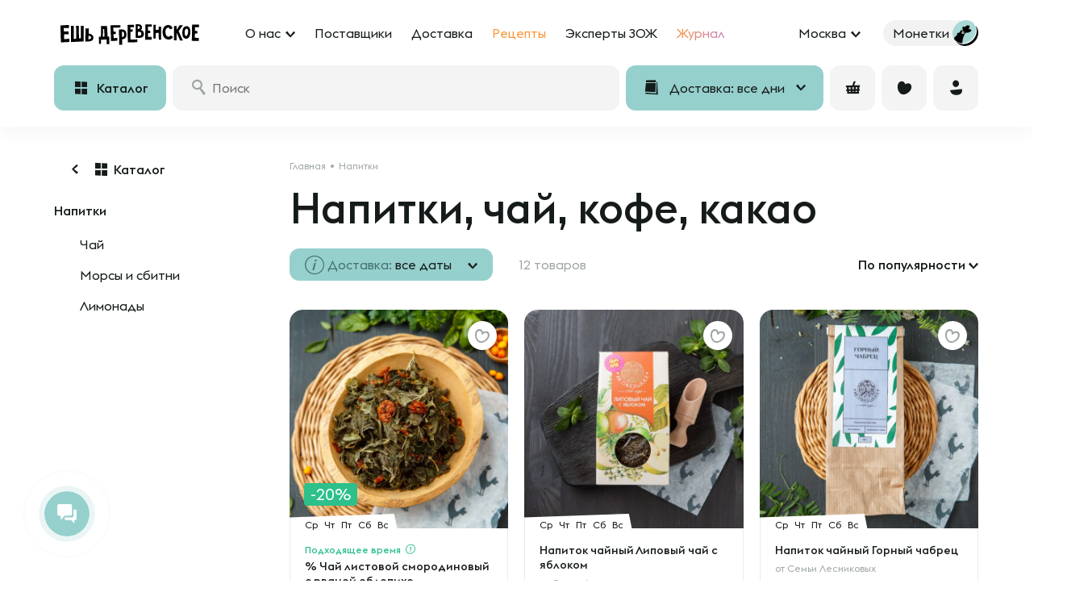

--- FILE ---
content_type: text/html; charset=utf-8
request_url: https://esh-derevenskoe.ru/naturalnye-napitki?date=2024-06-26
body_size: 35191
content:

<!DOCTYPE html>
<!--[if IE]><![endif]-->
<!--[if IE 8 ]>
<html dir="ltr" lang="ru" class="ie8"><![endif]-->
<!--[if IE 9 ]>
<html dir="ltr" lang="ru" class="ie9"><![endif]-->
<!--[if (gt IE 9)|!(IE)]><!-->
<html dir="ltr" lang="ru">
<!--<![endif]-->
<head>
    <meta name="apple-mobile-web-app-capable" content="yes">
    <meta name="apple-mobile-web-app-title" content="Ешь деревенское">
	<meta http-equiv="content-type" content="text/html; charset=utf-8"/>
    <meta name="viewport" content="width=device-width, height=device-height, initial-scale=1.0, user-scalable=0, minimum-scale=1.0, maximum-scale=1.0">
    <meta name="apple-mobile-web-app-capable" content="yes">
    <meta http-equiv="X-UA-Compatible" content="IE=edge">
    <meta name="theme-color" content="#ffffff">
    <meta name="msapplication-TileColor" content="#da532c">
    <meta name="general:title" content="Купить натуральные напитки и воду с доставкой на дом в интернет-магазине «Ешь Деревенское»."/>

    <meta property="og:site_name" content="Ешь Деревенское" />
    <meta property="og:type" content="website"/>
    <meta property="og:title" content="Купить натуральные напитки и воду с доставкой на дом в интернет-магазине «Ешь Деревенское»."/>
    <meta property="og:url" content="https://esh-derevenskoe.ru"/>
    <meta property="og:locale" content="ru_RU" />

            <meta name="robots" content="noindex">
    
            <meta name="description" content="Домашние напитки и вода от фермеров в интернет-магазине фермерских продуктов «Ешь Деревенское». Доставляем по Москве, Санкт-Петербургу и области. Подробнее на нашем сайте или по телефону 8 (800) 500-20-98."/>
        <meta property="og:description" content="Домашние напитки и вода от фермеров в интернет-магазине фермерских продуктов «Ешь Деревенское». Доставляем по Москве, Санкт-Петербургу и области. Подробнее на нашем сайте или по телефону 8 (800) 500-20-98."/>
    
    
    <link rel="image_src" href="https://esh-derevenskoe.ru/catalog/view/theme/default/image/og_image_new.jpg">

    <meta property="og:image" content="https://esh-derevenskoe.ru/catalog/view/theme/default/image/og_image_new.jpg" />
    <meta property="og:image:type" content="image/jpeg" />
    <meta property="og:image:width" content="1200" />
    <meta property="og:image:height" content="630" />
    <meta property="og:image:alt" content="Купить натуральные напитки и воду с доставкой на дом в интернет-магазине «Ешь Деревенское»." />

    <meta property="vk:image" content="https://esh-derevenskoe.ru/catalog/view/theme/default/image/og_image_vk.jpg" />

    <meta name="twitter:image" content="https://esh-derevenskoe.ru/catalog/view/theme/default/image/og_image_new.jpg" />
    <meta name="twitter:title" content="Купить натуральные напитки и воду с доставкой на дом в интернет-магазине «Ешь Деревенское»." />
            <meta name="twitter:description" content="Домашние напитки и вода от фермеров в интернет-магазине фермерских продуктов «Ешь Деревенское». Доставляем по Москве, Санкт-Петербургу и области. Подробнее на нашем сайте или по телефону 8 (800) 500-20-98." />
    
	<base href="https://esh-derevenskoe.ru/"/>

	<title>Купить натуральные напитки и воду с доставкой на дом в интернет-магазине «Ешь Деревенское».</title>

    <link rel="apple-touch-icon" sizes="180x180" href="/apple-touch-icon.png">
    <link rel="icon" type="image/png" sizes="32x32" href="/favicon-32x32.png">
    <link rel="icon" type="image/png" sizes="16x16" href="/favicon-16x16.png">
    <link rel="manifest" href="/site.webmanifest">
    <link rel="mask-icon" href="/safari-pinned-tab.svg" color="#6cc2be">
    <meta name="msapplication-TileColor" content="#96D0CD">
    <meta name="theme-color" content="#96D0CD">

    <link rel="manifest" href="/manifest.json?v=1.3">

    <!-- iPhone X (1125px x 2436px) -->
    <link rel="apple-touch-startup-image" media="(device-width: 375px) and (device-height: 812px) and (-webkit-device-pixel-ratio: 3)" href="/image/pwa/X.png">
    <!-- iPhone 8, 7, 6s, 6 (750px x 1334px) -->
    <link rel="apple-touch-startup-image" media="(device-width: 375px) and (device-height: 667px) and (-webkit-device-pixel-ratio: 2)" href="/image/pwa/iPhone%208.png">
    <!-- iPhone 8 Plus, 7 Plus, 6s Plus, 6 Plus (1242px x 2208px) -->
    <link rel="apple-touch-startup-image" media="(device-width: 414px) and (device-height: 736px) and (-webkit-device-pixel-ratio: 3)" href="/image/pwa/iPhone%208%20Plus.png">
    <!-- iPhone 5 (640px x 1136px) -->
    <link rel="apple-touch-startup-image" media="(device-width: 320px) and (device-height: 568px) and (-webkit-device-pixel-ratio: 2)" href="/image/pwa/iPhone%205.png">
    <!-- iPad Mini, Air (1536px x 2048px) -->
    <link rel="apple-touch-startup-image" media="(device-width: 768px) and (device-height: 1024px) and (-webkit-device-pixel-ratio: 2)" href="/image/pwa/iPad%20mini.png">
    <!-- iPad Pro 10.5" (1668px x 2224px) -->
    <link rel="apple-touch-startup-image" media="(device-width: 834px) and (device-height: 1112px) and (-webkit-device-pixel-ratio: 2)" href="/image/pwa/iPad%20Pro%2010.5_.png">
    <!-- iPad Pro 12.9" (2048px x 2732px) -->
    <link rel="apple-touch-startup-image" media="(device-width: 1024px) and (device-height: 1366px) and (-webkit-device-pixel-ratio: 2)" href="/image/pwa/iPad%20Pro%2012.9_%20-%201.png">

    
            <link rel="preload" as="font" href="https://cdn.esh-derevenskoe.ru/catalog/view/theme/default/font/EuclidFlexB2/subset-EuclidFlexB-Regular.woff2" type="font/woff2" crossorigin="anonymous"/>
            <link rel="preload" as="font" href="https://cdn.esh-derevenskoe.ru/catalog/view/theme/default/font/EuclidFlexB2/subset-EuclidFlexB-Medium.woff2" type="font/woff2" crossorigin="anonymous"/>
            <link rel="preload" as="font" href="https://cdn.esh-derevenskoe.ru/catalog/view/theme/default/font/Firenight/subset-Firenight-Regular.woff2" type="font/woff2" crossorigin="anonymous"/>
            <link rel="preload" as="font" href="https://cdn.esh-derevenskoe.ru/catalog/view/theme/default/font/koko-icons/fonts/koko-icons.woff" type="font/woff2" crossorigin="anonymous"/>
            <link rel="preload" as="font" href="https://cdn.esh-derevenskoe.ru/catalog/view/theme/default/font/ed-icons/fonts/ed-icons.woff" type="font/woff2" crossorigin="anonymous"/>
            <link rel="preload" as="font" href="https://cdn.esh-derevenskoe.ru/catalog/view/theme/default/font/currency-icons-bold.woff2" type="font/woff2" crossorigin="anonymous"/>
            <link rel="preload" as="font" href="https://cdn.esh-derevenskoe.ru/catalog/view/assets/font-awesome/webfonts/fa-solid-900.woff2" type="font/woff2" crossorigin="anonymous"/>
            <link rel="preload" as="font" href="https://cdn.esh-derevenskoe.ru/catalog/view/assets/font-awesome/webfonts/fa-regular-400.woff2" type="font/woff2" crossorigin="anonymous"/>
    
    
            <link href="https://cdn.esh-derevenskoe.ru/catalog/view/javascript/jquery/owl-carousel/owl.carousel.css?v=5" type="text/css" rel="stylesheet" media="screen"/>
            <link href="https://cdn.esh-derevenskoe.ru/catalog/view/javascript/owl-carousel/owl.carousel.min.css?v=5" type="text/css" rel="stylesheet" media="screen"/>
            <link href="https://cdn.esh-derevenskoe.ru/catalog/view/javascript/owl-carousel/owl.theme.default.min.css?v=5" type="text/css" rel="stylesheet" media="screen"/>
            <link href="https://cdn.esh-derevenskoe.ru/catalog/view/javascript/jquery/owl-carousel/owl.transitions.css?v=5" type="text/css" rel="stylesheet" media="screen"/>
            <link href="https://cdn.esh-derevenskoe.ru/catalog/view/javascript/bootstrap/css/bootstrap.min.css?v=3.9" type="text/css" rel="stylesheet" media="screen"/>
            <link href="https://cdn.esh-derevenskoe.ru/catalog/view/theme/default/stylesheet/stylesheet.min.css?v=3.9" type="text/css" rel="stylesheet" media="screen"/>
            <link href="https://cdn.esh-derevenskoe.ru/catalog/view/assets/font-awesome/css/all.min.css?v=3.9" type="text/css" rel="stylesheet" media="screen"/>
            <link href="https://cdn.esh-derevenskoe.ru/catalog/view/theme/default/stylesheet/main.min.css?v=3.9" type="text/css" rel="stylesheet" media="screen"/>
    
            <link href="https://esh-derevenskoe.ru/naturalnye-napitki" rel="canonical"/>
    
    <link rel="preconnect" href="https://connect.facebook.net">
    <link rel="preconnect" href="https://www.facebook.com">
    <link rel="preconnect" href="https://gum.criteo.com">
    <link rel="preconnect" href="https://web.popmechanic.ru">
    <link rel="preconnect" href="https://10944653.fls.doubleclick.net">
    <link rel="preconnect" href="https://www.google-analytics.com">
    <link rel="preconnect" href="https://stats.g.doubleclick.net">
    <link rel="preconnect" href="https://adservice.google.com">
    <link rel="preconnect" href="https://www.googletagmanager.com">
    <link rel="preconnect" href="https://speedtest.popmechanic.ru">
    <link rel="preconnect" href="https://top-fwz1.mail.ru">
    <link rel="preconnect" href="https://vk.com">
    <link rel="preconnect" href="https://mc.yandex.ru">

    <!-- metrics -->
    <script>
  window.metric = {

    // массив подписчиков на события
    // {eventName: [object1, object2, ...], eventName2: [...], ...}
    _listeners: [],

    // разрешённые события
    _events: [],

    // регистрация данных
    _registry: [],

    _allowed_var: [],

    // состояния debug отвечает за вывод логов в console
    debug: false,

    _timeStart: new Date(),

    _getCurrentTime: function () {
      return new Date().getTime()
    },

    log: function (message) { // упростим вывод логов
      if (!this.debug) {
        return
      }

      let time = ((this._getCurrentTime() - this._timeStart.getTime()) / 1000)
        .toString()

            while (time.length < 6) {
                time = time + '0';
            }

            console.log('[Metric] - ' + time.slice(0, 5) + 'мс - ' + message)
        },

        set vars(vars) {
            if (!this._allowed_var.length) {
                this._allowed_var = vars  // Список разрешённых событий можно задать только один раз!
            } else if (vars) {
                this.log('[Ошибка] Список переменных можно задать только один раз!');
            }
        },

        get vars() {
            return this._allowed_var;
        },

        var: function (name, entry) {

            if (!name) {
                this.log('[Ошибка] Имя переменной не может быть пустым!')
            }

            if (this._allowed_var.indexOf(name) === -1) {
                this.log('[Ошибка] Нельзя работать с переменной: ' + name + ' если она не разрешена!');
                return
            }

            if (!entry) { // если нет значения, значить мы его запрашиваем
                if (!this._registry.hasOwnProperty(name)) {
                    this.log('[Предупреждение] Переменная ' + name + ' пуста!', true);
                    return false
                }
                return this._registry[name]
            }

            this._registry[name] = entry;

            if(Array.isArray(entry)){
              entry.toString = function dogToString() {
                return 'массив из ' + entry.length + ' элементов';
              }
            }

            this.log('Обновил переменную: ' + name + ' = ' + entry.toString());

            return self
        },

        // список разрешенных событий берется из админ панели и только оттуда!!
        set events(events) {
            if (!this._events.length) {
                this._events = events  // Список разрешённых событий можно задать только один раз!
            } else if (events) {
                this.log('[Ошибка] Список разрешённых событий можно задать только один раз');
            }
        },

        get events() {
            return this._events;
        },

        // подписка на событие
        on: function (event, callback, name) {
            if (this._events.indexOf(event) === -1) {
                this.log('[Ошибка] Нельзя подписаться на событие: ' + event + ' если оно не разрешено!');
                return
            }

            if (this._listeners[event] === undefined) {
                this._listeners[event] = {};
                this._listeners[event].data = []
            }
            this._listeners[event].data.push({
                name: name,
                callback: callback
            });

            this.log('[' + name + ']' + ' подписался на событие: ' + event)
        },

        // отписка от события
        off: function (event, callback) {
            this._listeners[event].data = this._listeners[event].data.filter(function (listener) {
              return listener !== callback
            })
        },

        // подписка на все события, исключая указанные
        notin: function (event_list, callback, name) {
          this.events.forEach(function (event) {
            if (metric._listeners[event] === undefined) {
              metric._listeners[event] = {};
              metric._listeners[event].data = []
            }

            if (!event_list.includes(event)) {
              metric._listeners[event].data.push({
                name: name,
                callback: callback
              });
            }

            metric.log('[' + name + ']' + ' подписался на событие: ' + event)
          });
        },

    // Отправка уведомлений о наступления события подписчикам.
    notify: function (event, data, delay) {

      delay = delay || 0

      if (this._events.indexOf(event) === -1) {
        this.log('[Ошибка] Событие: ' + event + ' не разрешено, поэтому оповещение не разослано!')
        return
      }

      if (0 < delay) {
        this.log('!!! - Зарегистрировано событие: ' + event + (0 < delay ? ' c задержкой ' + delay + ' мс.' : ''))
      }

      setTimeout(function () {

        // проверить тоже придётся отложенное
        if (this._listeners[event] === undefined || this._listeners[event].data === undefined) {
          this.log('[Ошибка] У события: ' + event + ' нет подписчитков!')
          return
        }
        this.log('!!! - Сработало событие: ' + event)

        this._listeners[event].data.forEach(function (cur_metric) {
          try {
            cur_metric.callback(data)
            this.log('[' + cur_metric.name + '] сработало событие: ' + event)
          } catch (error) {
            this.log('[Ошибка] [' + cur_metric.name + '] в событии: ' + event + ' ошибка: ' + error)
          }
        }.bind(this))

      }.bind(this), delay)
    },
  };
  /* for example metric.on(event, function () { // action }, name ) */
</script>
<script>
metric.events = ["view_page_purchase","view_page_home","view_page_category","preview_product","view_basket","view_page_category_meatless","view_checkout_form","basket_product_added","authorization","subscribe_from_product","subscribe_from_footer","subscribe_from_direct_popup","registration","basket_product_removed","view_page_search","update_client_phone","update_client_email","update_client_name","view_authorization_form","click_checkout","click_send_sms_code","subscribe_from_popup_leave","purchase_order_created","basket_new_product_added","basket_add_set","browser_is_old_notice","add_to_wishlist","try_to_wishlist","view_out_product","basket_product_minus","basket_product_clear","remove_from_wishlist","unsub_out_product","downloaded_page"];
metric.vars = ["purchase_order_id","customer_email","purchase_products","purchase_order_info","customer_is_new","category_products","preview_product_id","preview_product_price","category_name","preview_product_name","customer_phone","customer_id","customer_type","customer_name","preview_product_img","preview_product_url","basket_products","page_search_products","page_search_query","basket_products_total","customer_auth","category_id","customer_order_form","take_part_ab"];
metric.var("category_products",[{"product_id":"17406","price":525,"name":"% \u0427\u0430\u0439 \u043b\u0438\u0441\u0442\u043e\u0432\u043e\u0439 \u0441\u043c\u043e\u0440\u043e\u0434\u0438\u043d\u043e\u0432\u044b\u0439 \u0441 \u0440\u0432\u0430\u043d\u043e\u0439 \u043e\u0431\u043b\u0435\u043f\u0438\u0445\u043e\u0439","manufacturer_name":"\u0421\u0435\u0440\u0433\u0435\u0439 \u0418\u0433\u0443\u043c\u043d\u043e\u0432"},{"product_id":"8405","price":281,"name":"\u041d\u0430\u043f\u0438\u0442\u043e\u043a \u0447\u0430\u0439\u043d\u044b\u0439 \u041b\u0438\u043f\u043e\u0432\u044b\u0439 \u0447\u0430\u0439 \u0441 \u044f\u0431\u043b\u043e\u043a\u043e\u043c","manufacturer_name":"\u0421\u0435\u043c\u044c\u044f \u041b\u0435\u0441\u043d\u0438\u043a\u043e\u0432\u044b\u0445"},{"product_id":"8513","price":227,"name":"\u041d\u0430\u043f\u0438\u0442\u043e\u043a \u0447\u0430\u0439\u043d\u044b\u0439 \u0413\u043e\u0440\u043d\u044b\u0439 \u0447\u0430\u0431\u0440\u0435\u0446","manufacturer_name":"\u0421\u0435\u043c\u044c\u044f \u041b\u0435\u0441\u043d\u0438\u043a\u043e\u0432\u044b\u0445"},{"product_id":"16177","price":315,"name":"\u0427\u0430\u0439 \u0437\u0435\u043b\u0435\u043d\u044b\u0439 &quot;\u041c\u043e\u043b\u0438 \u0425\u0443\u0430 \u0427\u0430&quot;","manufacturer_name":"\u0427\u0430\u0439\u043d\u0430\u044f \u043a\u043e\u043c\u043f\u0430\u043d\u0438\u044f Samovartime"},{"product_id":"8573","price":235,"name":"\u041d\u0430\u043f\u0438\u0442\u043e\u043a \u0447\u0430\u0439\u043d\u044b\u0439 \u0420\u043e\u043c\u0430\u0448\u043a\u0430 \u0438 \u0431\u0443\u0437\u0438\u043d\u0430","manufacturer_name":"\u0421\u0435\u043c\u044c\u044f \u041b\u0435\u0441\u043d\u0438\u043a\u043e\u0432\u044b\u0445"},{"product_id":"8480","price":235,"name":"\u041d\u0430\u043f\u0438\u0442\u043e\u043a \u0447\u0430\u0439\u043d\u044b\u0439 \u041c\u044f\u0442\u043d\u044b\u0439 \u0447\u0430\u0439 \u0441 \u0446\u0438\u0442\u0440\u0443\u0441\u0430\u043c\u0438","manufacturer_name":"\u0421\u0435\u043c\u044c\u044f \u041b\u0435\u0441\u043d\u0438\u043a\u043e\u0432\u044b\u0445"},{"product_id":"8561","price":227,"name":"\u041d\u0430\u043f\u0438\u0442\u043e\u043a \u0447\u0430\u0439\u043d\u044b\u0439 \u041a\u0430\u0432\u043a\u0430\u0437\u0441\u043a\u0438\u0439 \u0438\u0432\u0430\u043d-\u0447\u0430\u0439","manufacturer_name":"\u0421\u0435\u043c\u044c\u044f \u041b\u0435\u0441\u043d\u0438\u043a\u043e\u0432\u044b\u0445"},{"product_id":"16601","price":995,"name":"\u041d\u0430\u0431\u043e\u0440 \u043f\u043e\u0434\u0430\u0440\u043e\u0447\u043d\u044b\u0439 &quot;\u0417\u0438\u043c\u043d\u0438\u0435 \u0438\u0441\u0442\u043e\u0440\u0438\u0438&quot;","manufacturer_name":"\u0421\u0435\u043c\u044c\u044f \u041b\u0435\u0441\u043d\u0438\u043a\u043e\u0432\u044b\u0445"},{"product_id":"17070","price":257,"name":"\u041b\u0438\u043c\u043e\u043d\u0430\u0434 &quot;\u041c\u0430\u043d\u0433\u043e - \u043c\u0430\u0440\u0430\u043a\u0443\u044f&quot;","manufacturer_name":"\u0410\u0440\u0442\u0435\u043c \u0410\u043d\u0442\u0440\u043e\u043f\u043e\u0432 "},{"product_id":"17069","price":257,"name":"\u041b\u0438\u043c\u043e\u043d\u0430\u0434 &quot;\u041b\u0438\u043c\u043e\u043d - \u0438\u043c\u0431\u0438\u0440\u044c&quot;","manufacturer_name":"\u0410\u0440\u0442\u0435\u043c \u0410\u043d\u0442\u0440\u043e\u043f\u043e\u0432 "},{"product_id":"17068","price":257,"name":"\u041b\u0438\u043c\u043e\u043d\u0430\u0434 &quot;\u0413\u0440\u0430\u043d\u0430\u0442 - \u043c\u0430\u043b\u0438\u043d\u0430&quot;","manufacturer_name":"\u0410\u0440\u0442\u0435\u043c \u0410\u043d\u0442\u0440\u043e\u043f\u043e\u0432 "},{"product_id":"17071","price":257,"name":"\u041b\u0438\u043c\u043e\u043d\u0430\u0434 &quot;\u0410\u043f\u0435\u043b\u044c\u0441\u0438\u043d - \u043a\u043b\u044e\u043a\u0432\u0430&quot;","manufacturer_name":"\u0410\u0440\u0442\u0435\u043c \u0410\u043d\u0442\u0440\u043e\u043f\u043e\u0432 "}]);
metric.var("category_name","\u041d\u0430\u043f\u0438\u0442\u043a\u0438");
metric.var("customer_type","new");
metric.var("category_id",657);
</script>
    <!-- metrics END -->

    <!-- Settings -->
    <script>
        var Settings = {
            Cart: {
                MAX_PRODUCTS: 100            }
        };
    </script>
    <!-- /Settings -->

    <!-- polyfills -->
<script type="text/javascript">
  // Production steps of ECMA-262, Edition 5, 15.4.4.21
  // Reference: http://es5.github.io/#x15.4.4.21
  // https://tc39.github.io/ecma262/#sec-array.prototype.reduce
  if (!Array.prototype.reduce) {
    Object.defineProperty(Array.prototype, 'reduce', {
      value: function(callback /*, initialValue*/) {
        'use strict';
        if (this === null) {
          throw new TypeError('Array.prototype.reduce ' +
            'called on null or undefined');
        }
        if (typeof callback !== 'function') {
          throw new TypeError(callback +
            ' is not a function');
        }

        // 1. Let O be ? ToObject(this value).
        var o = Object(this);

        // 2. Let len be ? ToLength(? Get(O, "length")).
        var len = o.length >>> 0; // always non-negative (32-bit) integer.

        // Steps 3, 4, 5, 6, 7
        var k = 0;
        var value;

        if (arguments.length >= 2) {
          value = arguments[1];
        } else {
          while (k < len && !(k in o)) {
            k++;
          }

          // 3. If len is 0 and initialValue is not present,
          //    throw a TypeError exception.
          if (k >= len) {
            throw new TypeError('Reduce of empty array ' +
              'with no initial value');
          }
          value = o[k++];
        }

        // 8. Repeat, while k < len
        while (k < len) {
          // a. Let Pk be ! ToString(k).
          // b. Let kPresent be ? HasProperty(O, Pk).
          // c. If kPresent is true, then
          //    i.  Let kValue be ? Get(O, Pk).
          //    ii. Let accumulator be ? Call(
          //          callbackfn, undefined,
          //          « accumulator, kValue, k, O »).
          if (k in o) {
            value = callback(value, o[k], k, o);
          }

          // d. Increase k by 1.
          k++;
        }

        // 9. Return accumulator.
        return value;
      }
    });
  }

  if (typeof Object.assign !== 'function') {
    Object.assign = function(target) {
      'use strict';
      if (target == null) {
        throw new TypeError('Cannot convert undefined or null to object');
      }

      target = Object(target);
      for (var index = 1; index < arguments.length; index++) {
        var source = arguments[index];
        if (source != null) {
          for (var key in source) {
            if (Object.prototype.hasOwnProperty.call(source, key)) {
              target[key] = source[key];
            }
          }
        }
      }
      return target;
    };
  }

  if (window.NodeList && !NodeList.prototype.forEach) {
    NodeList.prototype.forEach = function(callback, thisArg) {
      thisArg = thisArg || window;
      for (var i = 0; i < this.length; i++) {
        callback.call(thisArg, this[i], i, this);
      }
    };
  }

  (function(ELEMENT) {
    ELEMENT.matches = ELEMENT.matches || ELEMENT.mozMatchesSelector || ELEMENT.msMatchesSelector || ELEMENT.oMatchesSelector || ELEMENT.webkitMatchesSelector;
    ELEMENT.closest = ELEMENT.closest || function closest(selector) {
      if (!this) return null;
      if (this.matches(selector)) return this;
      if (!this.parentElement) {
        return null;
      } else return this.parentElement.closest(selector);
    };
  }(Element.prototype));

  // для избегания ошибок "Object doesn't support property or method 'includes'"
  if (!String.prototype.includes) {
    String.prototype.includes = function() {
      'use strict';
      return String.prototype.indexOf.apply(this, arguments) !== -1;
    };
  }
</script>
<!-- /polyfills -->
    <!-- sentry.io -->
<script
  src="https://browser.sentry-cdn.com/7.34.0/bundle.tracing.min.js"
  integrity="sha384-3w0Bmtwehbv8MH8akckH78UJlX4muadjYSzwTQYYgOp4T96F/25itcN5r0oijRU+"
  crossorigin="anonymous"
></script>
  <script>
  var dsn = 'https://19ddc27a0ff54436a1504333129cb34e@sentry.eshderevenskoe.ru/4'

  if (window.location.href.indexOf('utm_source=WebView') > -1) {
    if (typeof isiOS === 'function' && isiOS()) {
      dsn = 'https://b42cce35a0c744d0a8e41f13b64801f8@sentry.eshderevenskoe.ru/11'
    } else if (navigator.userAgent.toLowerCase().indexOf('android') > -1) {
      dsn = 'https://dc438cc2b028469182c4e0d5157a0f00@sentry.eshderevenskoe.ru/10'
    } else {
      dsn = 'https://8184a6fdcf9742a48742afb0179d6926@sentry.eshderevenskoe.ru/12'
    }
  }

  Sentry.init({
    dsn: dsn,
    release: "opencart@2026-01-21_19.01",
    whitelistUrls: [
      /https?:\/\/(www\.)?esh-derevenskoe\.ru/i
    ],
    integrations: [new Sentry.BrowserTracing()],
    tracesSampleRate: 0.2,
    ignoreErrors: [
      'Block-scoped declarations (let, const, function, class) not yet supported outside strict mode',
      'The request is not allowed by the user agent or the platform in the current context, possibly because the user denied permission.',
      '_AutofillCallbackHandler',
      'TypeError: Failed to fetch',
    ],
    denyUrls: [
      // yandex metrika blocked
      /mc\.yandex\.ru\/metrika\.js/i,
      // yandex webvisor blocked
      /mc\.yandex\.ru\/\/watch\//i,
      // yandex yandexmetrica
      /yandexmetrica\.com\//i,
      // yandex api-maps blocked
      /api-maps\.yandex\.ru\/2.0\/combine\//i,
      // googletagmanager blocked
      // google-analytics blocked
      /www\.google-analytics\.com\//i,
      // vk blocked
      /vk\.com\/rtrg\//i,
      // Browser extensions
      /extensions\//i,
      /moz-extension:\/\//i,
      /^chrome:\/\//i,
      // mindbox blocked
      /api\.mindbox\.ru\/js\/byendpoint\//i,
      /api\.mindbox\.ru\/scripts\//i,
      /static\.popmechanic\.ru\/\/service\//i,
      // sentry-cdn blocked
      /browser\.sentry-cdn\.com\//i,
    ]
  })
  Sentry.setUser({
    id: 0,
    username: "",
    email: ""
  })
</script>
<!-- /sentry.io -->
        <script src="//www.gstatic.com/firebasejs/3.6.8/firebase.js" defer></script>
        <script src="https://cdn.esh-derevenskoe.ru/catalog/view/javascript/moment-with-locales.js"></script>
        <script src="https://esh-derevenskoe.ru/index.php?route=common/header/jsredirects&v=3.91" async defer></script>
        <script src="https://cdn.esh-derevenskoe.ru/catalog/view/assets/js/jquery.min.js"></script>
        <script src="https://cdn.esh-derevenskoe.ru/catalog/view/javascript/jquery/jquery.cookie.min.js" defer></script>
        <script src="https://cdn.esh-derevenskoe.ru/catalog/view/javascript/modernizr-touch.js" defer></script>
        <script src="https://cdn.esh-derevenskoe.ru/catalog/view/javascript/owl-carousel/owl.carousel.min.js?v=5" defer></script>
        <script src="https://cdn.esh-derevenskoe.ru/catalog/view/javascript/lazyload.js?=3.91" defer></script>
        <script src="https://cdn.esh-derevenskoe.ru/catalog/view/javascript/jquery/toastmessage/javascript/jquery.toastmessage.js" defer></script>
        <script src="https://cdn.esh-derevenskoe.ru/catalog/view/javascript/bootstrap/js/bootstrap.min.js" defer></script>
        <script src="https://cdn.esh-derevenskoe.ru/catalog/view/javascript/common.js?v=3.91" defer></script>
        <script src="https://cdn.esh-derevenskoe.ru/catalog/view/javascript/main.min.js?v=3.91" defer></script>
    
    </head>
<body ontouchstart class="product-category-657 index-fresh">
<!-- metrics in body -->
<!-- metrics in body END -->

<div id="preload-plug"></div>

<div id="page_url" data-href="/naturalnye-napitki?date=2024-06-26" class="hidden"></div>

<!-- Outdated Browser Notice -->

<!-- modal checkout -->
<div class="modal fade" role="dialog" id="checkout">
    <div class="modal-dialog" role="document">
        <div class="modal-content">
            <div class="modal-header">
                <button type="button" class="close" data-dismiss="modal"><span aria-hidden="true">&times;</span>
                </button>
            </div>
            <div class="row">
                <div class="col-xs-12 text-center">
                    <span class="h3 checkout_h">Оформление заказа</span>
                </div>
            </div>
            <br>
            <div id="checkout-data">
                <div class="modal-body">
                    <p class="text-center"><i class="fa fa-refresh fa-spin fa-5x fa-fw text-primary"></i>
                        <span class="sr-only">Загрузка...</span></p>
                    <br/>
                </div>
                <div class="modal-footer">
                    <div class="pull-left">
                        <button type="button" class="btn btn-lg btn-default" data-dismiss="modal">Закрыть</button>
                    </div>
                </div>
            </div>
            <div id="checkout-default" class="hidden">
                <div class="modal-body">
                    <p class="text-center" style="min-height: 156px;">
                        <br/><br/><img src="/catalog/view/theme/default/image/loader.svg?v=1" alt="more"
                                       class="manufacturers-page__preloader fa-spin"/>
                    </p>
                    <br/>
                </div>
                <div class="modal-footer">
                    <div class="pull-left">
                        <button type="button" class="btn btn-lg btn-default" data-dismiss="modal">Закрыть</button>
                    </div>
                </div>
            </div>
        </div>
    </div>
</div>

<!-- Mobile cart new_basketmodal -->
<div class="modal fade " id="basketmodal" role="dialog">
    <div class="modal-lg modal-dialog cart" role="document">
        <div class="cart__close-modal visible-sm visible-xs" data-dismiss="modal"></div>
        <div class="modal-content cart__wrapper row row_flex">
            <div class="cart_basketmodalbody__wrapper" id="basketmodalbody">
            </div>
        </div>
    </div>
</div>

<!-- Очистка корзины -->
<div class="modal fade remove-popup" id="cartRemoveItem" tabindex="-1" >
  <div class="modal-dialog remove-popup__wrapper" role="document">
    <div class="modal-content remove-popup__content">
        <div class="remove-popup__close cart__close-modal js-close-clear-popup"></div>
        <div class="remove-popup__title">Вы хотите очистить корзину?</div>
        <div class="remove-popup__btn-wrapper">
          <div class="btn btn-koko btn-koko-white js-close-clear-popup">Нет</div>
          <div class="btn btn-koko js-clear-cart">Да</div>
        </div>
    </div>
  </div>
</div>

<!-- oferta -->
<div class="modal fade" tabindex="-1" role="dialog" id="oferta">
    <div class="modal-dialog" role="document">
        <div class="modal-content">
            <div class="modal-header">
                <button type="button" class="close" data-dismiss="modal"><span aria-hidden="true">&times;</span>
                </button>
            </div>
            <div class="modal-body" id="oferta_modal_body">
            </div>
            <div class="modal-footer">
                <div class="pull-left">
                </div>
            </div>
        </div>
    </div>
</div>

<!-- policy -->
<div class="modal fade" tabindex="-1" role="dialog" id="policy">
    <div class="modal-dialog" role="document">
        <div class="modal-content">
            <div class="modal-header">
                <button type="button" class="close" data-dismiss="modal"><span aria-hidden="true">&times;</span>
                </button>
            </div>
            <div class="modal-body" id="policy_modal_body">
            </div>
            <div class="modal-footer">
                <div class="pull-left">
                </div>
            </div>
        </div>
    </div>
</div>

<!-- Анкета поставщика -->
<div class="modal fade modal__unscrolled" tabindex="-1" role="dialog" id="contractor-form-modal">
    <div class="modal-dialog" role="document">
        <div class="modal-content">
            <div class="modal-header">
                <button type="button" class="close" data-dismiss="modal" aria-label="Закрыть">
                    <span aria-hidden="true"></span></button>
            </div>
            <div class="modal-body">
                <p class="text-center" style="min-height: 156px;">
                    <br/><br/><img src="/catalog/view/theme/default/image/loader.svg?v=1" alt="more"
                         class="manufacturers-page__preloader fa-spin"/>
                </p>
            </div>
        </div><!-- /.modal-content -->
    </div><!-- /.modal-dialog -->
</div><!-- /.modal -->

<div class="modal modal-set-preview fade modal-popup modal-popup-product" id="set-preview" role="dialog">
    <div class="modal-dialog" role="document">
        <div class="modal-content">
            <a class="modal-popup__close modal-popup__close-product" data-dismiss="modal"></a>
            <div id="set-preview-data">
            </div>
        </div>
    </div>
</div>
<a class="modal-popup__close modal-popup__close-fixed modal-popup__close-set modal-popup__close-set-mobile">
    <span></span>
</a>
<div id="set-fixed-container" class="product-fixed-container"></div>

<div class="modal modal-product-preview fade modal-popup modal-popup-product" id="product-preview" role="dialog">
    <div class="modal-dialog " role="document">
        <div class="modal-content">
            <a class="modal-popup__close modal-popup__close-product" data-dismiss="modal"></a>
            <div id="product-preview-data"></div>
        </div>
    </div>
</div>
<a class="modal-popup__close modal-popup__close-fixed modal-popup__close-product modal-popup__close-product-mobile">
    <span></span>
</a>
<div id="product-fixed-container" class="product-fixed-container"></div>

<div class="cart-top cart-top-fixed">
    <button type="button" data-toggle="modal" data-target="#basketmodal" class="btn btn-primary">
        <i class="fa fa-shopping-basket"></i>
        <span class="cart-top__total">
                    </span>
    </button>
</div>

<div class="header-block">
    <div class="header-block__top">
        <div class="size-container">
            <div class="header-block__top-left">
                <div class="header-block__top-logo">
                    <a href="/" class="header-logo">
                        <img src="/catalog/view/theme/default/image/header/logo.svg" alt="Ешь Деревенское"/>
                    </a>
                </div>

                <div class="header-block__top-menu">
                    <ul itemscope itemtype="https://schema.org/SiteNavigationElement">
                        <li class="parent">
                            <a itemprop="url">
                                <span>О нас</span>
                            </a>
                            <ul itemscope itemtype="https://schema.org/SiteNavigationElement">
                                <li>
                                    <a href="/about_us" itemprop="url">
                                        <span itemprop="name">Кто мы</span>
                                    </a>
                                </li>
                                <li>
                                    <a href="/quality" itemprop="url">
                                        <span itemprop="name">Качество</span>
                                    </a>
                                </li>
                                <li>
                                    <a href="/live" itemprop="url" class="link-live">
                                        <span itemprop="name">Live</span>
                                    </a>
                                </li>
                                <li>
                                    <a href="/impact" itemprop="url">
                                        <span itemprop="name">Импакт-отчет</span>
                                    </a>
                                </li>
                            </ul>
                        </li>
                        <li>
                            <a href="/brands" itemprop="url">
                                <span itemprop="name">Поставщики</span>
                            </a>
                        </li>
                        <li>
                            <a href="/dostavka" itemprop="url">
                                <span itemprop="name">Доставка</span>
                            </a>
                        </li>
                        <li>
                            <a href="/recipe" itemprop="url" class="link-orange">
                                <span itemprop="name">Рецепты</span>
                            </a>
                        </li>
                        <li>
                            <a href="/experts" itemprop="url">
                                <span itemprop="name">Эксперты ЗОЖ</span>
                            </a>
                        </li>
                        <li>
                            <a href="https://blog.esh-derevenskoe.ru" target="blank" itemprop="url" class="text-gradient color-express">
                                <span itemprop="name">Журнал</span>
                            </a>
                        </li>
                                            </ul>
                </div>
            </div>

            <div class="header-block__top-right">
                <div class="header-block__top-zone">
                    <div class="zone-select zone-select-menu">
                        <input class="zone-select__input" name="region_select" type="hidden" value/>
                        <a class="zone-select__display">Москва</a>
                        <div class="zone-select__list">
                                                            <a class="zone-select__list-item active" data-value="83">Москва</a>
                                                            <a class="zone-select__list-item" data-value="176">Санкт-Петербург</a>
                                                    </div>
                    </div>
                </div>

                <div class="header-block__top-coins">
                                            <a href="/bonus" class="kokocoins">
                            <span>Монетки</span>
                        </a>
                                    </div>
            </div>
        </div>
    </div>

    <div class="header-block__mid">
        <div class="size-container">
            <div class="header-block__mid-container">
                <div class="header-block__mid-logo">
                    <a href="/" class="header-logo">
                        <img class="header-logo__full" src="/catalog/view/theme/default/image/header/logo.svg" alt="Ешь Деревенское"/>
                        <img class="header-logo__short" src="/catalog/view/theme/default/image/header/koko.svg" alt="Ешь Деревенское"/>

                        <a class="btn btn-koko btn-icon btn-icon-extra btn-koko-grey button-back">
                            <i class="koko-left"></i>
                        </a>
                    </a>
                </div>

                <div class="header-block__mid-catalog">
                    <a href="/product_catalog" class="btn btn-koko btn-icon">
                        <i class="koko-catalog"></i>
                        <span>Каталог</span>
                    </a>
                </div>

                <div class="header-block__mid-search">
                    <form action="/search" method="get" class="search-container">
                        <div class="form-box" id="up-search">
                            <input type="search" name="search" value="" placeholder="Поиск"/>
                            <a class="search-container__clear"></a>
                            <button type="submit" class="btn btn-koko btn-koko-black btn-small">Найти</button>
                        </div>
                    </form>
                </div>

                <div class="header-block__mid-delivery">
                    <div data-popup-open="popup-mobile-delivery" class="delivery-type  js-delivery-coords" data-city-lat="55.75322" data-city-lng="37.622513">
                        <div class="delivery-type__container">
                            <div class="delivery-type__icon"><i class="koko-calendar"></i></div>
                            <div class="delivery-type__desc">
                                <div class="delivery-type__title">Доставка: все дни</div>
                                <div class="delivery-type__text"></div>
                            </div>
                        </div>
                    </div>
                </div>

                <div class="header-block__mid-buttons">
                    <a class="btn btn-koko btn-icon btn-icon-extra btn-koko-grey btn-open-cart" data-toggle="modal" data-target="#basketmodal">
                        <i class="koko-cart"></i>
                        <span class="btn-cart-value"></span>
                    </a>

                    <a class="btn btn-koko btn-icon btn-icon-extra btn-koko-grey btn-open-search">
                        <i class="koko-search"></i>
                    </a>

                    <a class="btn btn-koko btn-icon btn-icon-extra btn-koko-grey btn-open-wish auth_form_show">
                        <i class="koko-wish"></i>
                    </a>

                    <a class="btn btn-koko btn-icon btn-icon-extra btn-koko-grey auth_form_show">
                        <i class="koko-user"></i>
                    </a>
                </div>
            </div>
        </div>
    </div>

    
    <div class="header-block__mobile-search">
        <form action="/search" method="get" class="search-container search-container-mobile">
            <div class="form-box" id="up-search-mobile">
                <input id="mobile-search-input" type="search" name="search" value="" placeholder="Поиск"/>
                <a class="search-container__clear"></a>
            </div>
        </form>
    </div>
</div>

    <div class="header-catalog">
        <div class="header-catalog__container">
            <div class="header-catalog__outer size-container">
                <div class="header-catalog__left">
                    <div class="header-catalog__left-scroll">
                        <ul itemscope itemtype="https://schema.org/SiteNavigationElement">
                                                            <li class="">
                                    <a href="https://esh-derevenskoe.ru/novyj-god-2024" itemprop="url">
                                        <span itemprop="name">Январские праздники</span>
                                    </a>
                                </li>
                                                            <li class="">
                                    <a href="https://esh-derevenskoe.ru/rannij-novyj-urozhaj" itemprop="url">
                                        <span itemprop="name">Сейчас сезон</span>
                                    </a>
                                </li>
                                                            <li class="">
                                    <a href="https://esh-derevenskoe.ru/moloko-yayca-i-molochnaya-produkciya" itemprop="url">
                                        <span itemprop="name">Молоко, яйца и молочная продукция</span>
                                    </a>
                                </li>
                                                            <li class="">
                                    <a href="https://esh-derevenskoe.ru/myaso-ptica-krolik" itemprop="url">
                                        <span itemprop="name">Мясо, птица, кролик</span>
                                    </a>
                                </li>
                                                            <li class="">
                                    <a href="https://esh-derevenskoe.ru/ovoshchi-frukty-i-yagody" itemprop="url">
                                        <span itemprop="name">Овощи, фрукты и ягоды</span>
                                    </a>
                                </li>
                                                            <li class="">
                                    <a href="https://esh-derevenskoe.ru/myasnaya-gastronomiya" itemprop="url">
                                        <span itemprop="name">Мясная гастрономия</span>
                                    </a>
                                </li>
                                                            <li class="">
                                    <a href="https://esh-derevenskoe.ru/naturalnye-syry" itemprop="url">
                                        <span itemprop="name">Сыры</span>
                                    </a>
                                </li>
                                                            <li class="">
                                    <a href="https://esh-derevenskoe.ru/ryba-ikra-i-moreprodukty" itemprop="url">
                                        <span itemprop="name">Рыба, икра и морепродукты</span>
                                    </a>
                                </li>
                                                            <li class="">
                                    <a href="https://esh-derevenskoe.ru/konditerskie-izdeliya" itemprop="url">
                                        <span itemprop="name">Сладости</span>
                                    </a>
                                </li>
                                                            <li class="">
                                    <a href="https://esh-derevenskoe.ru/kulinariya" itemprop="url">
                                        <span itemprop="name">Кулинария</span>
                                    </a>
                                </li>
                                                            <li class="">
                                    <a href="https://esh-derevenskoe.ru/bakaleya" itemprop="url">
                                        <span itemprop="name">Бакалея</span>
                                    </a>
                                </li>
                                                            <li class="">
                                    <a href="https://esh-derevenskoe.ru/hleb-i-vypechka" itemprop="url">
                                        <span itemprop="name">Хлеб и выпечка</span>
                                    </a>
                                </li>
                                                            <li class="">
                                    <a href="https://esh-derevenskoe.ru/konservaciya-i-zagotovki" itemprop="url">
                                        <span itemprop="name">Консервация и заготовки</span>
                                    </a>
                                </li>
                                                            <li class="">
                                    <a href="https://esh-derevenskoe.ru/zamorojennye-produkty" itemprop="url">
                                        <span itemprop="name">Замороженные продукты</span>
                                    </a>
                                </li>
                                                            <li class="active">
                                    <a href="https://esh-derevenskoe.ru/naturalnye-napitki" itemprop="url">
                                        <span itemprop="name">Напитки</span>
                                    </a>
                                </li>
                                                            <li class="">
                                    <a href="https://esh-derevenskoe.ru/tovary-dlya-doma" itemprop="url">
                                        <span itemprop="name">Товары для дома</span>
                                    </a>
                                </li>
                                                            <li class="">
                                    <a href="https://esh-derevenskoe.ru/podarki" itemprop="url">
                                        <span itemprop="name">Подарки</span>
                                    </a>
                                </li>
                                                            <li class="">
                                    <a href="https://esh-derevenskoe.ru/zozh" itemprop="url">
                                        <span itemprop="name">ЗОЖ</span>
                                    </a>
                                </li>
                                                    </ul>
                    </div>
                </div>

                <div class="header-catalog__right">
                    <div class="header-catalog__right-scroll">
                                                    <div class="header-catalog__inner">
                                <div class="header-catalog__inner-scroll">
                                    <div class="header-catalog__inner-title">
                                        <a href="https://esh-derevenskoe.ru/novyj-god-2024" itemprop="url">
                                            <span itemprop="name">Январские праздники</span>
                                        </a>
                                    </div>
                                                                            <div class="header-catalog__inner-list">
                                                                                            <ul itemscope itemtype="https://schema.org/SiteNavigationElement">
                                                    <li>
                                                        <a href="https://esh-derevenskoe.ru/novyj-god-2024/glavnoe-bljudo" itemprop="url">
                                                            <span itemprop="name">Для главного блюда</span>
                                                        </a>
                                                    </li>
                                                </ul>
                                                                                            <ul itemscope itemtype="https://schema.org/SiteNavigationElement">
                                                    <li>
                                                        <a href="https://esh-derevenskoe.ru/novyj-god-2024/syrys" itemprop="url">
                                                            <span itemprop="name">Сыры</span>
                                                        </a>
                                                    </li>
                                                </ul>
                                                                                            <ul itemscope itemtype="https://schema.org/SiteNavigationElement">
                                                    <li>
                                                        <a href="https://esh-derevenskoe.ru/novyj-god-2024/ekzoticheskie-frukty-i-jagody" itemprop="url">
                                                            <span itemprop="name">Экзотические фрукты и ягоды</span>
                                                        </a>
                                                    </li>
                                                </ul>
                                                                                            <ul itemscope itemtype="https://schema.org/SiteNavigationElement">
                                                    <li>
                                                        <a href="https://esh-derevenskoe.ru/novyj-god-2024/delikatesy-mjasnye" itemprop="url">
                                                            <span itemprop="name">Мясные деликатесы</span>
                                                        </a>
                                                    </li>
                                                </ul>
                                                                                            <ul itemscope itemtype="https://schema.org/SiteNavigationElement">
                                                    <li>
                                                        <a href="https://esh-derevenskoe.ru/novyj-god-2024/vkusnye-podarkis" itemprop="url">
                                                            <span itemprop="name">Вкусные подарки</span>
                                                        </a>
                                                    </li>
                                                </ul>
                                                                                            <ul itemscope itemtype="https://schema.org/SiteNavigationElement">
                                                    <li>
                                                        <a href="https://esh-derevenskoe.ru/novyj-god-2024/dlja-salatov" itemprop="url">
                                                            <span itemprop="name">Для салата</span>
                                                        </a>
                                                    </li>
                                                </ul>
                                                                                            <ul itemscope itemtype="https://schema.org/SiteNavigationElement">
                                                    <li>
                                                        <a href="https://esh-derevenskoe.ru/novyj-god-2024/na-zakusku" itemprop="url">
                                                            <span itemprop="name">На закуску</span>
                                                        </a>
                                                    </li>
                                                </ul>
                                                                                            <ul itemscope itemtype="https://schema.org/SiteNavigationElement">
                                                    <li>
                                                        <a href="https://esh-derevenskoe.ru/novyj-god-2024/vypechkas" itemprop="url">
                                                            <span itemprop="name">Выпечка</span>
                                                        </a>
                                                    </li>
                                                </ul>
                                                                                    </div>
                                                                    </div>
                            </div>
                                                    <div class="header-catalog__inner">
                                <div class="header-catalog__inner-scroll">
                                    <div class="header-catalog__inner-title">
                                        <a href="https://esh-derevenskoe.ru/rannij-novyj-urozhaj" itemprop="url">
                                            <span itemprop="name">Сейчас сезон</span>
                                        </a>
                                    </div>
                                                                    </div>
                            </div>
                                                    <div class="header-catalog__inner">
                                <div class="header-catalog__inner-scroll">
                                    <div class="header-catalog__inner-title">
                                        <a href="https://esh-derevenskoe.ru/moloko-yayca-i-molochnaya-produkciya" itemprop="url">
                                            <span itemprop="name">Молоко, яйца и молочная продукция</span>
                                        </a>
                                    </div>
                                                                            <div class="header-catalog__inner-list">
                                                                                            <ul itemscope itemtype="https://schema.org/SiteNavigationElement">
                                                    <li>
                                                        <a href="https://esh-derevenskoe.ru/moloko-yayca-i-molochnaya-produkciya/moloko-i-slivki" itemprop="url">
                                                            <span itemprop="name">Молоко и сливки</span>
                                                        </a>
                                                    </li>
                                                </ul>
                                                                                            <ul itemscope itemtype="https://schema.org/SiteNavigationElement">
                                                    <li>
                                                        <a href="https://esh-derevenskoe.ru/moloko-yayca-i-molochnaya-produkciya/tvorog" itemprop="url">
                                                            <span itemprop="name">Творог</span>
                                                        </a>
                                                    </li>
                                                </ul>
                                                                                            <ul itemscope itemtype="https://schema.org/SiteNavigationElement">
                                                    <li>
                                                        <a href="https://esh-derevenskoe.ru/moloko-yayca-i-molochnaya-produkciya/yayco" itemprop="url">
                                                            <span itemprop="name">Яйцо</span>
                                                        </a>
                                                    </li>
                                                </ul>
                                                                                            <ul itemscope itemtype="https://schema.org/SiteNavigationElement">
                                                    <li>
                                                        <a href="https://esh-derevenskoe.ru/moloko-yayca-i-molochnaya-produkciya/maslo-slivochnoe-toplenoe-ghi" itemprop="url">
                                                            <span itemprop="name">Масло сливочное, топленое, гхи</span>
                                                        </a>
                                                    </li>
                                                </ul>
                                                                                            <ul itemscope itemtype="https://schema.org/SiteNavigationElement">
                                                    <li>
                                                        <a href="https://esh-derevenskoe.ru/moloko-yayca-i-molochnaya-produkciya/smetana" itemprop="url">
                                                            <span itemprop="name">Сметана</span>
                                                        </a>
                                                    </li>
                                                </ul>
                                                                                            <ul itemscope itemtype="https://schema.org/SiteNavigationElement">
                                                    <li>
                                                        <a href="https://esh-derevenskoe.ru/moloko-yayca-i-molochnaya-produkciya/yogurt" itemprop="url">
                                                            <span itemprop="name">Йогурт</span>
                                                        </a>
                                                    </li>
                                                </ul>
                                                                                            <ul itemscope itemtype="https://schema.org/SiteNavigationElement">
                                                    <li>
                                                        <a href="https://esh-derevenskoe.ru/moloko-yayca-i-molochnaya-produkciya/kefir-i-kislomolochnye-napitki" itemprop="url">
                                                            <span itemprop="name">Кефир и кисломолочные напитки</span>
                                                        </a>
                                                    </li>
                                                </ul>
                                                                                            <ul itemscope itemtype="https://schema.org/SiteNavigationElement">
                                                    <li>
                                                        <a href="https://esh-derevenskoe.ru/moloko-yayca-i-molochnaya-produkciya/iz-kozjego-moloka" itemprop="url">
                                                            <span itemprop="name">Из козьего молока</span>
                                                        </a>
                                                    </li>
                                                </ul>
                                                                                            <ul itemscope itemtype="https://schema.org/SiteNavigationElement">
                                                    <li>
                                                        <a href="https://esh-derevenskoe.ru/moloko-yayca-i-molochnaya-produkciya/molochnye-deserty-sgushchenka" itemprop="url">
                                                            <span itemprop="name">Творожные десерты, сгущенка</span>
                                                        </a>
                                                    </li>
                                                </ul>
                                                                                            <ul itemscope itemtype="https://schema.org/SiteNavigationElement">
                                                    <li>
                                                        <a href="https://esh-derevenskoe.ru/moloko-yayca-i-molochnaya-produkciya/zelenyj-tsennik-moloko" itemprop="url">
                                                            <span itemprop="name">Зеленый ценник</span>
                                                        </a>
                                                    </li>
                                                </ul>
                                                                                    </div>
                                                                    </div>
                            </div>
                                                    <div class="header-catalog__inner">
                                <div class="header-catalog__inner-scroll">
                                    <div class="header-catalog__inner-title">
                                        <a href="https://esh-derevenskoe.ru/myaso-ptica-krolik" itemprop="url">
                                            <span itemprop="name">Мясо, птица, кролик</span>
                                        </a>
                                    </div>
                                                                            <div class="header-catalog__inner-list">
                                                                                            <ul itemscope itemtype="https://schema.org/SiteNavigationElement">
                                                    <li>
                                                        <a href="https://esh-derevenskoe.ru/myaso-ptica-krolik/gusi" itemprop="url">
                                                            <span itemprop="name">Гусь</span>
                                                        </a>
                                                    </li>
                                                </ul>
                                                                                            <ul itemscope itemtype="https://schema.org/SiteNavigationElement">
                                                    <li>
                                                        <a href="https://esh-derevenskoe.ru/myaso-ptica-krolik/kurica" itemprop="url">
                                                            <span itemprop="name">Курица</span>
                                                        </a>
                                                    </li>
                                                </ul>
                                                                                            <ul itemscope itemtype="https://schema.org/SiteNavigationElement">
                                                    <li>
                                                        <a href="https://esh-derevenskoe.ru/myaso-ptica-krolik/govyadina-i-telyatina" itemprop="url">
                                                            <span itemprop="name">Говядина и телятина</span>
                                                        </a>
                                                    </li>
                                                </ul>
                                                                                            <ul itemscope itemtype="https://schema.org/SiteNavigationElement">
                                                    <li>
                                                        <a href="https://esh-derevenskoe.ru/myaso-ptica-krolik/indeyka" itemprop="url">
                                                            <span itemprop="name">Индейка</span>
                                                        </a>
                                                    </li>
                                                </ul>
                                                                                            <ul itemscope itemtype="https://schema.org/SiteNavigationElement">
                                                    <li>
                                                        <a href="https://esh-derevenskoe.ru/myaso-ptica-krolik/farsh" itemprop="url">
                                                            <span itemprop="name">Фарш</span>
                                                        </a>
                                                    </li>
                                                </ul>
                                                                                            <ul itemscope itemtype="https://schema.org/SiteNavigationElement">
                                                    <li>
                                                        <a href="https://esh-derevenskoe.ru/myaso-ptica-krolik/subprodukty" itemprop="url">
                                                            <span itemprop="name">Субпродукты</span>
                                                        </a>
                                                    </li>
                                                </ul>
                                                                                            <ul itemscope itemtype="https://schema.org/SiteNavigationElement">
                                                    <li>
                                                        <a href="https://esh-derevenskoe.ru/myaso-ptica-krolik/ytka" itemprop="url">
                                                            <span itemprop="name">Утка</span>
                                                        </a>
                                                    </li>
                                                </ul>
                                                                                            <ul itemscope itemtype="https://schema.org/SiteNavigationElement">
                                                    <li>
                                                        <a href="https://esh-derevenskoe.ru/myaso-ptica-krolik/perepelacesarki" itemprop="url">
                                                            <span itemprop="name">Перепела/цесарки</span>
                                                        </a>
                                                    </li>
                                                </ul>
                                                                                            <ul itemscope itemtype="https://schema.org/SiteNavigationElement">
                                                    <li>
                                                        <a href="https://esh-derevenskoe.ru/myaso-ptica-krolik/dlya-shashlyka-i-grilya" itemprop="url">
                                                            <span itemprop="name">Для шашлыка и гриля</span>
                                                        </a>
                                                    </li>
                                                </ul>
                                                                                            <ul itemscope itemtype="https://schema.org/SiteNavigationElement">
                                                    <li>
                                                        <a href="https://esh-derevenskoe.ru/myaso-ptica-krolik/steyki" itemprop="url">
                                                            <span itemprop="name">Стейки</span>
                                                        </a>
                                                    </li>
                                                </ul>
                                                                                    </div>
                                                                    </div>
                            </div>
                                                    <div class="header-catalog__inner">
                                <div class="header-catalog__inner-scroll">
                                    <div class="header-catalog__inner-title">
                                        <a href="https://esh-derevenskoe.ru/ovoshchi-frukty-i-yagody" itemprop="url">
                                            <span itemprop="name">Овощи, фрукты и ягоды</span>
                                        </a>
                                    </div>
                                                                            <div class="header-catalog__inner-list">
                                                                                            <ul itemscope itemtype="https://schema.org/SiteNavigationElement">
                                                    <li>
                                                        <a href="https://esh-derevenskoe.ru/ovoshchi-frukty-i-yagody/ogurtsy-i-pomidory" itemprop="url">
                                                            <span itemprop="name">Огурцы и помидоры</span>
                                                        </a>
                                                    </li>
                                                </ul>
                                                                                            <ul itemscope itemtype="https://schema.org/SiteNavigationElement">
                                                    <li>
                                                        <a href="https://esh-derevenskoe.ru/ovoshchi-frukty-i-yagody/frukty" itemprop="url">
                                                            <span itemprop="name">Фрукты</span>
                                                        </a>
                                                    </li>
                                                </ul>
                                                                                            <ul itemscope itemtype="https://schema.org/SiteNavigationElement">
                                                    <li>
                                                        <a href="https://esh-derevenskoe.ru/ovoshchi-frukty-i-yagody/ovoshchi" itemprop="url">
                                                            <span itemprop="name">Овощи</span>
                                                        </a>
                                                    </li>
                                                </ul>
                                                                                            <ul itemscope itemtype="https://schema.org/SiteNavigationElement">
                                                    <li>
                                                        <a href="https://esh-derevenskoe.ru/ovoshchi-frukty-i-yagody/solenya-zagotovki-konservaciya" itemprop="url">
                                                            <span itemprop="name">Соленья, заготовки, консервация</span>
                                                        </a>
                                                    </li>
                                                </ul>
                                                                                            <ul itemscope itemtype="https://schema.org/SiteNavigationElement">
                                                    <li>
                                                        <a href="https://esh-derevenskoe.ru/ovoshchi-frukty-i-yagody/yagody" itemprop="url">
                                                            <span itemprop="name">Ягоды</span>
                                                        </a>
                                                    </li>
                                                </ul>
                                                                                            <ul itemscope itemtype="https://schema.org/SiteNavigationElement">
                                                    <li>
                                                        <a href="https://esh-derevenskoe.ru/ovoshchi-frukty-i-yagody/zelen-i-salaty" itemprop="url">
                                                            <span itemprop="name">Зелень и салаты</span>
                                                        </a>
                                                    </li>
                                                </ul>
                                                                                            <ul itemscope itemtype="https://schema.org/SiteNavigationElement">
                                                    <li>
                                                        <a href="https://esh-derevenskoe.ru/ovoshchi-frukty-i-yagody/orehi-i-suhofrukty" itemprop="url">
                                                            <span itemprop="name">Орехи и Сухофрукты</span>
                                                        </a>
                                                    </li>
                                                </ul>
                                                                                            <ul itemscope itemtype="https://schema.org/SiteNavigationElement">
                                                    <li>
                                                        <a href="https://esh-derevenskoe.ru/ovoshchi-frukty-i-yagody/mikrozelen-i-prorostki" itemprop="url">
                                                            <span itemprop="name">Микрозелень и проростки</span>
                                                        </a>
                                                    </li>
                                                </ul>
                                                                                            <ul itemscope itemtype="https://schema.org/SiteNavigationElement">
                                                    <li>
                                                        <a href="https://esh-derevenskoe.ru/ovoshchi-frukty-i-yagody/griby-svejie" itemprop="url">
                                                            <span itemprop="name">Грибы Свежие</span>
                                                        </a>
                                                    </li>
                                                </ul>
                                                                                    </div>
                                                                    </div>
                            </div>
                                                    <div class="header-catalog__inner">
                                <div class="header-catalog__inner-scroll">
                                    <div class="header-catalog__inner-title">
                                        <a href="https://esh-derevenskoe.ru/myasnaya-gastronomiya" itemprop="url">
                                            <span itemprop="name">Мясная гастрономия</span>
                                        </a>
                                    </div>
                                                                            <div class="header-catalog__inner-list">
                                                                                            <ul itemscope itemtype="https://schema.org/SiteNavigationElement">
                                                    <li>
                                                        <a href="https://esh-derevenskoe.ru/myasnaya-gastronomiya/kolbasa-i-vetchina" itemprop="url">
                                                            <span itemprop="name">Колбаса и ветчина</span>
                                                        </a>
                                                    </li>
                                                </ul>
                                                                                            <ul itemscope itemtype="https://schema.org/SiteNavigationElement">
                                                    <li>
                                                        <a href="https://esh-derevenskoe.ru/myasnaya-gastronomiya/sardelki-sosiski-kolbaski" itemprop="url">
                                                            <span itemprop="name">Сардельки, сосиски, колбаски</span>
                                                        </a>
                                                    </li>
                                                </ul>
                                                                                            <ul itemscope itemtype="https://schema.org/SiteNavigationElement">
                                                    <li>
                                                        <a href="https://esh-derevenskoe.ru/myasnaya-gastronomiya/myasnye-delikatesy" itemprop="url">
                                                            <span itemprop="name">Мясные деликатесы</span>
                                                        </a>
                                                    </li>
                                                </ul>
                                                                                            <ul itemscope itemtype="https://schema.org/SiteNavigationElement">
                                                    <li>
                                                        <a href="https://esh-derevenskoe.ru/myasnaya-gastronomiya/pashtety-riety" itemprop="url">
                                                            <span itemprop="name">Паштеты, риеты</span>
                                                        </a>
                                                    </li>
                                                </ul>
                                                                                            <ul itemscope itemtype="https://schema.org/SiteNavigationElement">
                                                    <li>
                                                        <a href="https://esh-derevenskoe.ru/myasnaya-gastronomiya/salo" itemprop="url">
                                                            <span itemprop="name">Сало</span>
                                                        </a>
                                                    </li>
                                                </ul>
                                                                                    </div>
                                                                    </div>
                            </div>
                                                    <div class="header-catalog__inner">
                                <div class="header-catalog__inner-scroll">
                                    <div class="header-catalog__inner-title">
                                        <a href="https://esh-derevenskoe.ru/naturalnye-syry" itemprop="url">
                                            <span itemprop="name">Сыры</span>
                                        </a>
                                    </div>
                                                                            <div class="header-catalog__inner-list">
                                                                                            <ul itemscope itemtype="https://schema.org/SiteNavigationElement">
                                                    <li>
                                                        <a href="https://esh-derevenskoe.ru/naturalnye-syry/molodye-i-rassolnye" itemprop="url">
                                                            <span itemprop="name">Молодые и рассольные сыры</span>
                                                        </a>
                                                    </li>
                                                </ul>
                                                                                            <ul itemscope itemtype="https://schema.org/SiteNavigationElement">
                                                    <li>
                                                        <a href="https://esh-derevenskoe.ru/naturalnye-syry/tverdye-i-polutverdye" itemprop="url">
                                                            <span itemprop="name">Твердые и полутвердые сыры</span>
                                                        </a>
                                                    </li>
                                                </ul>
                                                                                            <ul itemscope itemtype="https://schema.org/SiteNavigationElement">
                                                    <li>
                                                        <a href="https://esh-derevenskoe.ru/naturalnye-syry/plavlenye-i-tvorojnye" itemprop="url">
                                                            <span itemprop="name">Плавленые и творожные сыры</span>
                                                        </a>
                                                    </li>
                                                </ul>
                                                                                            <ul itemscope itemtype="https://schema.org/SiteNavigationElement">
                                                    <li>
                                                        <a href="https://esh-derevenskoe.ru/naturalnye-syry/kozi-i-ovechi" itemprop="url">
                                                            <span itemprop="name">Козьи и овечьи сыры</span>
                                                        </a>
                                                    </li>
                                                </ul>
                                                                                            <ul itemscope itemtype="https://schema.org/SiteNavigationElement">
                                                    <li>
                                                        <a href="https://esh-derevenskoe.ru/naturalnye-syry/desertnye-syry-i-syrnye-konfety" itemprop="url">
                                                            <span itemprop="name">Десертные сыры и сырные конфеты</span>
                                                        </a>
                                                    </li>
                                                </ul>
                                                                                    </div>
                                                                    </div>
                            </div>
                                                    <div class="header-catalog__inner">
                                <div class="header-catalog__inner-scroll">
                                    <div class="header-catalog__inner-title">
                                        <a href="https://esh-derevenskoe.ru/ryba-ikra-i-moreprodukty" itemprop="url">
                                            <span itemprop="name">Рыба, икра и морепродукты</span>
                                        </a>
                                    </div>
                                                                            <div class="header-catalog__inner-list">
                                                                                            <ul itemscope itemtype="https://schema.org/SiteNavigationElement">
                                                    <li>
                                                        <a href="https://esh-derevenskoe.ru/ryba-ikra-i-moreprodukty/ryba-ohlajdenaya" itemprop="url">
                                                            <span itemprop="name">Рыба охлажденная </span>
                                                        </a>
                                                    </li>
                                                </ul>
                                                                                            <ul itemscope itemtype="https://schema.org/SiteNavigationElement">
                                                    <li>
                                                        <a href="https://esh-derevenskoe.ru/ryba-ikra-i-moreprodukty/ryba-moreprodukty-zamorojennye" itemprop="url">
                                                            <span itemprop="name">Рыба охлажденная и замороженная</span>
                                                        </a>
                                                    </li>
                                                </ul>
                                                                                            <ul itemscope itemtype="https://schema.org/SiteNavigationElement">
                                                    <li>
                                                        <a href="https://esh-derevenskoe.ru/ryba-ikra-i-moreprodukty/ikra1" itemprop="url">
                                                            <span itemprop="name">Икра</span>
                                                        </a>
                                                    </li>
                                                </ul>
                                                                                    </div>
                                                                    </div>
                            </div>
                                                    <div class="header-catalog__inner">
                                <div class="header-catalog__inner-scroll">
                                    <div class="header-catalog__inner-title">
                                        <a href="https://esh-derevenskoe.ru/konditerskie-izdeliya" itemprop="url">
                                            <span itemprop="name">Сладости</span>
                                        </a>
                                    </div>
                                                                            <div class="header-catalog__inner-list">
                                                                                            <ul itemscope itemtype="https://schema.org/SiteNavigationElement">
                                                    <li>
                                                        <a href="https://esh-derevenskoe.ru/konditerskie-izdeliya/musy-sufle-i-deserty" itemprop="url">
                                                            <span itemprop="name">Муссы, суфле и десерты</span>
                                                        </a>
                                                    </li>
                                                </ul>
                                                                                            <ul itemscope itemtype="https://schema.org/SiteNavigationElement">
                                                    <li>
                                                        <a href="https://esh-derevenskoe.ru/konditerskie-izdeliya/keksy-pechene-pryaniki" itemprop="url">
                                                            <span itemprop="name">Кексы, печенье, пряники</span>
                                                        </a>
                                                    </li>
                                                </ul>
                                                                                            <ul itemscope itemtype="https://schema.org/SiteNavigationElement">
                                                    <li>
                                                        <a href="https://esh-derevenskoe.ru/konditerskie-izdeliya/ledency-pastila-zefir-marmelad" itemprop="url">
                                                            <span itemprop="name">Безе, пастила, зефир, мармелад</span>
                                                        </a>
                                                    </li>
                                                </ul>
                                                                                            <ul itemscope itemtype="https://schema.org/SiteNavigationElement">
                                                    <li>
                                                        <a href="https://esh-derevenskoe.ru/konditerskie-izdeliya/torty-i-pirojnye" itemprop="url">
                                                            <span itemprop="name">Торты и пирожные</span>
                                                        </a>
                                                    </li>
                                                </ul>
                                                                                            <ul itemscope itemtype="https://schema.org/SiteNavigationElement">
                                                    <li>
                                                        <a href="https://esh-derevenskoe.ru/konditerskie-izdeliya/med-i-varene" itemprop="url">
                                                            <span itemprop="name">Мед и варенье</span>
                                                        </a>
                                                    </li>
                                                </ul>
                                                                                            <ul itemscope itemtype="https://schema.org/SiteNavigationElement">
                                                    <li>
                                                        <a href="https://esh-derevenskoe.ru/konditerskie-izdeliya/vostochnye-sladosti-i-halva" itemprop="url">
                                                            <span itemprop="name">Восточные сладости и халва</span>
                                                        </a>
                                                    </li>
                                                </ul>
                                                                                            <ul itemscope itemtype="https://schema.org/SiteNavigationElement">
                                                    <li>
                                                        <a href="https://esh-derevenskoe.ru/konditerskie-izdeliya/zelenyj-tsennik-sladko" itemprop="url">
                                                            <span itemprop="name">Зеленый ценник</span>
                                                        </a>
                                                    </li>
                                                </ul>
                                                                                    </div>
                                                                    </div>
                            </div>
                                                    <div class="header-catalog__inner">
                                <div class="header-catalog__inner-scroll">
                                    <div class="header-catalog__inner-title">
                                        <a href="https://esh-derevenskoe.ru/kulinariya" itemprop="url">
                                            <span itemprop="name">Кулинария</span>
                                        </a>
                                    </div>
                                                                            <div class="header-catalog__inner-list">
                                                                                            <ul itemscope itemtype="https://schema.org/SiteNavigationElement">
                                                    <li>
                                                        <a href="https://esh-derevenskoe.ru/kulinariya/bliny-syrniki" itemprop="url">
                                                            <span itemprop="name">Блины, сырники и запеканки</span>
                                                        </a>
                                                    </li>
                                                </ul>
                                                                                            <ul itemscope itemtype="https://schema.org/SiteNavigationElement">
                                                    <li>
                                                        <a href="https://esh-derevenskoe.ru/kulinariya/blinnye-smesi" itemprop="url">
                                                            <span itemprop="name">Блинные смеси</span>
                                                        </a>
                                                    </li>
                                                </ul>
                                                                                    </div>
                                                                    </div>
                            </div>
                                                    <div class="header-catalog__inner">
                                <div class="header-catalog__inner-scroll">
                                    <div class="header-catalog__inner-title">
                                        <a href="https://esh-derevenskoe.ru/bakaleya" itemprop="url">
                                            <span itemprop="name">Бакалея</span>
                                        </a>
                                    </div>
                                                                            <div class="header-catalog__inner-list">
                                                                                            <ul itemscope itemtype="https://schema.org/SiteNavigationElement">
                                                    <li>
                                                        <a href="https://esh-derevenskoe.ru/bakaleya/krupy-makarony-pasty" itemprop="url">
                                                            <span itemprop="name">Крупы, макароны, лапша</span>
                                                        </a>
                                                    </li>
                                                </ul>
                                                                                            <ul itemscope itemtype="https://schema.org/SiteNavigationElement">
                                                    <li>
                                                        <a href="https://esh-derevenskoe.ru/bakaleya/sousy-uksus" itemprop="url">
                                                            <span itemprop="name">Соусы, уксус</span>
                                                        </a>
                                                    </li>
                                                </ul>
                                                                                            <ul itemscope itemtype="https://schema.org/SiteNavigationElement">
                                                    <li>
                                                        <a href="https://esh-derevenskoe.ru/bakaleya/suhie-kashi-myusli-i-granola" itemprop="url">
                                                            <span itemprop="name">Сухие каши, мюсли и гранола</span>
                                                        </a>
                                                    </li>
                                                </ul>
                                                                                            <ul itemscope itemtype="https://schema.org/SiteNavigationElement">
                                                    <li>
                                                        <a href="https://esh-derevenskoe.ru/bakaleya/muka-i-ingredienty-dlya-vypechki" itemprop="url">
                                                            <span itemprop="name">Мука и ингредиенты для выпечки</span>
                                                        </a>
                                                    </li>
                                                </ul>
                                                                                            <ul itemscope itemtype="https://schema.org/SiteNavigationElement">
                                                    <li>
                                                        <a href="https://esh-derevenskoe.ru/bakaleya/zelenyj-tsennik-bakaley" itemprop="url">
                                                            <span itemprop="name">Зеленый ценник</span>
                                                        </a>
                                                    </li>
                                                </ul>
                                                                                            <ul itemscope itemtype="https://schema.org/SiteNavigationElement">
                                                    <li>
                                                        <a href="https://esh-derevenskoe.ru/bakaleya/konservirovannye-supy" itemprop="url">
                                                            <span itemprop="name">Консервированные супы </span>
                                                        </a>
                                                    </li>
                                                </ul>
                                                                                    </div>
                                                                    </div>
                            </div>
                                                    <div class="header-catalog__inner">
                                <div class="header-catalog__inner-scroll">
                                    <div class="header-catalog__inner-title">
                                        <a href="https://esh-derevenskoe.ru/hleb-i-vypechka" itemprop="url">
                                            <span itemprop="name">Хлеб и выпечка</span>
                                        </a>
                                    </div>
                                                                            <div class="header-catalog__inner-list">
                                                                                            <ul itemscope itemtype="https://schema.org/SiteNavigationElement">
                                                    <li>
                                                        <a href="https://esh-derevenskoe.ru/hleb-i-vypechka/hleb" itemprop="url">
                                                            <span itemprop="name">Хлеб</span>
                                                        </a>
                                                    </li>
                                                </ul>
                                                                                            <ul itemscope itemtype="https://schema.org/SiteNavigationElement">
                                                    <li>
                                                        <a href="https://esh-derevenskoe.ru/hleb-i-vypechka/bulochki-lepeshki-fokachcha" itemprop="url">
                                                            <span itemprop="name">Булочки, лепешки</span>
                                                        </a>
                                                    </li>
                                                </ul>
                                                                                            <ul itemscope itemtype="https://schema.org/SiteNavigationElement">
                                                    <li>
                                                        <a href="https://esh-derevenskoe.ru/hleb-i-vypechka/vypechka-sladkaja" itemprop="url">
                                                            <span itemprop="name">Пироги и выпечка сладкая</span>
                                                        </a>
                                                    </li>
                                                </ul>
                                                                                            <ul itemscope itemtype="https://schema.org/SiteNavigationElement">
                                                    <li>
                                                        <a href="https://esh-derevenskoe.ru/hleb-i-vypechka/vypechka-sutnaya" itemprop="url">
                                                            <span itemprop="name">Пироги и выпечка сытная</span>
                                                        </a>
                                                    </li>
                                                </ul>
                                                                                            <ul itemscope itemtype="https://schema.org/SiteNavigationElement">
                                                    <li>
                                                        <a href="https://esh-derevenskoe.ru/hleb-i-vypechka/xleb-i-vypechka-bez-glutena" itemprop="url">
                                                            <span itemprop="name">Без глютена</span>
                                                        </a>
                                                    </li>
                                                </ul>
                                                                                            <ul itemscope itemtype="https://schema.org/SiteNavigationElement">
                                                    <li>
                                                        <a href="https://esh-derevenskoe.ru/hleb-i-vypechka/xleb-i-vypechka-bez-drozhzhej" itemprop="url">
                                                            <span itemprop="name">Без дрожжей</span>
                                                        </a>
                                                    </li>
                                                </ul>
                                                                                    </div>
                                                                    </div>
                            </div>
                                                    <div class="header-catalog__inner">
                                <div class="header-catalog__inner-scroll">
                                    <div class="header-catalog__inner-title">
                                        <a href="https://esh-derevenskoe.ru/konservaciya-i-zagotovki" itemprop="url">
                                            <span itemprop="name">Консервация и заготовки</span>
                                        </a>
                                    </div>
                                                                            <div class="header-catalog__inner-list">
                                                                                            <ul itemscope itemtype="https://schema.org/SiteNavigationElement">
                                                    <li>
                                                        <a href="https://esh-derevenskoe.ru/konservaciya-i-zagotovki/ovoshchnye-konservy-i-zagotovki" itemprop="url">
                                                            <span itemprop="name">Овощные консервы и заготовки</span>
                                                        </a>
                                                    </li>
                                                </ul>
                                                                                            <ul itemscope itemtype="https://schema.org/SiteNavigationElement">
                                                    <li>
                                                        <a href="https://esh-derevenskoe.ru/konservaciya-i-zagotovki/soleniya" itemprop="url">
                                                            <span itemprop="name">Соления</span>
                                                        </a>
                                                    </li>
                                                </ul>
                                                                                    </div>
                                                                    </div>
                            </div>
                                                    <div class="header-catalog__inner">
                                <div class="header-catalog__inner-scroll">
                                    <div class="header-catalog__inner-title">
                                        <a href="https://esh-derevenskoe.ru/zamorojennye-produkty" itemprop="url">
                                            <span itemprop="name">Замороженные продукты</span>
                                        </a>
                                    </div>
                                                                            <div class="header-catalog__inner-list">
                                                                                            <ul itemscope itemtype="https://schema.org/SiteNavigationElement">
                                                    <li>
                                                        <a href="https://esh-derevenskoe.ru/zamorojennye-produkty/pelmeni-i-vareniki" itemprop="url">
                                                            <span itemprop="name">Пельмени и вареники</span>
                                                        </a>
                                                    </li>
                                                </ul>
                                                                                            <ul itemscope itemtype="https://schema.org/SiteNavigationElement">
                                                    <li>
                                                        <a href="https://esh-derevenskoe.ru/zamorojennye-produkty/polufabrikaty-zamorojennye" itemprop="url">
                                                            <span itemprop="name">Полуфабрикаты замороженные</span>
                                                        </a>
                                                    </li>
                                                </ul>
                                                                                            <ul itemscope itemtype="https://schema.org/SiteNavigationElement">
                                                    <li>
                                                        <a href="https://esh-derevenskoe.ru/zamorojennye-produkty/ryba-i-polufabrikaty" itemprop="url">
                                                            <span itemprop="name">Рыба и полуфабрикаты</span>
                                                        </a>
                                                    </li>
                                                </ul>
                                                                                            <ul itemscope itemtype="https://schema.org/SiteNavigationElement">
                                                    <li>
                                                        <a href="https://esh-derevenskoe.ru/zamorojennye-produkty/blinchiki-syrniki" itemprop="url">
                                                            <span itemprop="name">Блинчики, сырники</span>
                                                        </a>
                                                    </li>
                                                </ul>
                                                                                            <ul itemscope itemtype="https://schema.org/SiteNavigationElement">
                                                    <li>
                                                        <a href="https://esh-derevenskoe.ru/zamorojennye-produkty/vypechka-i-pasty-zamorojennye" itemprop="url">
                                                            <span itemprop="name">Пироги, хлеб и другая выпечка</span>
                                                        </a>
                                                    </li>
                                                </ul>
                                                                                            <ul itemscope itemtype="https://schema.org/SiteNavigationElement">
                                                    <li>
                                                        <a href="https://esh-derevenskoe.ru/zamorojennye-produkty/gotovye-blyuda" itemprop="url">
                                                            <span itemprop="name">Готовые блюда</span>
                                                        </a>
                                                    </li>
                                                </ul>
                                                                                    </div>
                                                                    </div>
                            </div>
                                                    <div class="header-catalog__inner active">
                                <div class="header-catalog__inner-scroll">
                                    <div class="header-catalog__inner-title">
                                        <a href="https://esh-derevenskoe.ru/naturalnye-napitki" itemprop="url">
                                            <span itemprop="name">Напитки</span>
                                        </a>
                                    </div>
                                                                            <div class="header-catalog__inner-list">
                                                                                            <ul itemscope itemtype="https://schema.org/SiteNavigationElement">
                                                    <li>
                                                        <a href="https://esh-derevenskoe.ru/naturalnye-napitki/chay" itemprop="url">
                                                            <span itemprop="name">Чай</span>
                                                        </a>
                                                    </li>
                                                </ul>
                                                                                            <ul itemscope itemtype="https://schema.org/SiteNavigationElement">
                                                    <li>
                                                        <a href="https://esh-derevenskoe.ru/naturalnye-napitki/morsy" itemprop="url">
                                                            <span itemprop="name">Морсы и сбитни</span>
                                                        </a>
                                                    </li>
                                                </ul>
                                                                                            <ul itemscope itemtype="https://schema.org/SiteNavigationElement">
                                                    <li>
                                                        <a href="https://esh-derevenskoe.ru/naturalnye-napitki/limonady" itemprop="url">
                                                            <span itemprop="name">Лимонады</span>
                                                        </a>
                                                    </li>
                                                </ul>
                                                                                    </div>
                                                                    </div>
                            </div>
                                                    <div class="header-catalog__inner">
                                <div class="header-catalog__inner-scroll">
                                    <div class="header-catalog__inner-title">
                                        <a href="https://esh-derevenskoe.ru/tovary-dlya-doma" itemprop="url">
                                            <span itemprop="name">Товары для дома</span>
                                        </a>
                                    </div>
                                                                            <div class="header-catalog__inner-list">
                                                                                            <ul itemscope itemtype="https://schema.org/SiteNavigationElement">
                                                    <li>
                                                        <a href="https://esh-derevenskoe.ru/tovary-dlya-doma/bumaga-i-salfetki" itemprop="url">
                                                            <span itemprop="name">Бумага и салфетки</span>
                                                        </a>
                                                    </li>
                                                </ul>
                                                                                    </div>
                                                                    </div>
                            </div>
                                                    <div class="header-catalog__inner">
                                <div class="header-catalog__inner-scroll">
                                    <div class="header-catalog__inner-title">
                                        <a href="https://esh-derevenskoe.ru/podarki" itemprop="url">
                                            <span itemprop="name">Подарки</span>
                                        </a>
                                    </div>
                                                                            <div class="header-catalog__inner-list">
                                                                                            <ul itemscope itemtype="https://schema.org/SiteNavigationElement">
                                                    <li>
                                                        <a href="https://esh-derevenskoe.ru/podarki/sertifikaty" itemprop="url">
                                                            <span itemprop="name">Подарочные сертификаты</span>
                                                        </a>
                                                    </li>
                                                </ul>
                                                                                            <ul itemscope itemtype="https://schema.org/SiteNavigationElement">
                                                    <li>
                                                        <a href="https://esh-derevenskoe.ru/podarki/makaron" itemprop="url">
                                                            <span itemprop="name">Сладкие подарки</span>
                                                        </a>
                                                    </li>
                                                </ul>
                                                                                    </div>
                                                                    </div>
                            </div>
                                                    <div class="header-catalog__inner">
                                <div class="header-catalog__inner-scroll">
                                    <div class="header-catalog__inner-title">
                                        <a href="https://esh-derevenskoe.ru/zozh" itemprop="url">
                                            <span itemprop="name">ЗОЖ</span>
                                        </a>
                                    </div>
                                                                            <div class="header-catalog__inner-list">
                                                                                            <ul itemscope itemtype="https://schema.org/SiteNavigationElement">
                                                    <li>
                                                        <a href="https://esh-derevenskoe.ru/zozh/bez-drozhzhej" itemprop="url">
                                                            <span itemprop="name">Без дрожжей</span>
                                                        </a>
                                                    </li>
                                                </ul>
                                                                                            <ul itemscope itemtype="https://schema.org/SiteNavigationElement">
                                                    <li>
                                                        <a href="https://esh-derevenskoe.ru/zozh/mnogo-belka" itemprop="url">
                                                            <span itemprop="name">Много белка</span>
                                                        </a>
                                                    </li>
                                                </ul>
                                                                                            <ul itemscope itemtype="https://schema.org/SiteNavigationElement">
                                                    <li>
                                                        <a href="https://esh-derevenskoe.ru/zozh/poleznye-perekusy" itemprop="url">
                                                            <span itemprop="name">Полезные перекусы</span>
                                                        </a>
                                                    </li>
                                                </ul>
                                                                                            <ul itemscope itemtype="https://schema.org/SiteNavigationElement">
                                                    <li>
                                                        <a href="https://esh-derevenskoe.ru/zozh/myaso_yaico" itemprop="url">
                                                            <span itemprop="name">Нежирное мясо и яйца</span>
                                                        </a>
                                                    </li>
                                                </ul>
                                                                                            <ul itemscope itemtype="https://schema.org/SiteNavigationElement">
                                                    <li>
                                                        <a href="https://esh-derevenskoe.ru/zozh/bez-gljutena" itemprop="url">
                                                            <span itemprop="name">Без глютена</span>
                                                        </a>
                                                    </li>
                                                </ul>
                                                                                            <ul itemscope itemtype="https://schema.org/SiteNavigationElement">
                                                    <li>
                                                        <a href="https://esh-derevenskoe.ru/zozh/maslaa" itemprop="url">
                                                            <span itemprop="name">Сыродавленные масла, гхи</span>
                                                        </a>
                                                    </li>
                                                </ul>
                                                                                            <ul itemscope itemtype="https://schema.org/SiteNavigationElement">
                                                    <li>
                                                        <a href="https://esh-derevenskoe.ru/zozh/alternativnaja-muka" itemprop="url">
                                                            <span itemprop="name">Альтернативная мука</span>
                                                        </a>
                                                    </li>
                                                </ul>
                                                                                    </div>
                                                                    </div>
                            </div>
                                            </div>
                </div>
            </div>
        </div>
    </div>

<div class="footer-taps" itemscope itemtype="https://schema.org/SiteNavigationElement">
    <a href="/" itemprop="url" class="footer-taps__button footer-taps__button-index">
        <i class="koko-home"></i>
        <span itemprop="name">Главная</span>
    </a>
    <a href="/product_catalog" itemprop="url" class="footer-taps__button footer-taps__button-catalog">
        <i class="koko-catalog"></i>
        <span itemprop="name">Каталог</span>
    </a>
    <a data-toggle="modal" data-target="#basketmodal" itemprop="url" class="footer-taps__button">
        <i class="koko-cart"></i>
        <span itemprop="name">Корзина</span>
    </a>
    <a itemprop="url" class="footer-taps__button auth_form_show">
        <i class="koko-wish"></i>
        <span itemprop="name">Избранное</span>
    </a>
    <a class="footer-taps__button footer-menu__open">
        <i class="koko-menu"></i>
        <span>Меню</span>
    </a>
</div>
<div class="footer-menu">
    <div class="footer-menu__back"></div>

    <div class="footer-menu__container">
        <div class="footer-menu__block footer-menu__block-top">
            <div class="footer-menu__title">Меню</div>
            <a class="footer-menu__close"></a>
        </div>

        
        <div class="footer-menu__block footer-menu__block-main">
            <div class="footer-menu__menu">
                <ul itemscope itemtype="https://schema.org/SiteNavigationElement">
                    <li class="parent">
                        <a itemprop="url">
                            <span>О нас</span>
                        </a>
                        <ul itemscope itemtype="https://schema.org/SiteNavigationElement">
                            <li>
                                <a href="/about_us" itemprop="url">
                                    <span itemprop="name">Кто мы</span>
                                </a>
                            </li>
                            <li>
                                <a href="/quality" itemprop="url">
                                    <span itemprop="name">Качество</span>
                                </a>
                            </li>
                            <li>
                                <a href="/live" itemprop="url" class="link-live">
                                    <span itemprop="name">Live</span>
                                </a>
                            </li>
                            <li>
                                <a href="/impact" itemprop="url">
                                    <span itemprop="name">Импакт-отчет</span>
                                </a>
                            </li>
                        </ul>
                    </li>
                    <li>
                        <a href="/brands" itemprop="url">
                            <span itemprop="name">Поставщики</span>
                        </a>
                    </li>
                    <li>
                        <a href="/dostavka" itemprop="url">
                            <span itemprop="name">Доставка</span>
                        </a>
                    </li>
                    <li>
                        <a href="/recipe" itemprop="url" class="link-orange">
                            <span itemprop="name">Рецепты</span>
                        </a>
                    </li>
                    <li>
                        <a href="/experts" itemprop="url">
                            <span itemprop="name">Эксперты ЗОЖ</span>
                        </a>
                    </li>
                    <li>
                        <a href="https://blog.esh-derevenskoe.ru" target="blank" itemprop="url">
                            <span itemprop="name">Журнал</span>
                        </a>
                    </li>
                    <li>
                        <a data-popup-open="popup-mobile-support">
                            <span itemprop="name">Служба поддержки</span>
                        </a>
                    </li>
                                    </ul>
            </div>
        </div>

        <div class="footer-menu__block footer-menu__block-bot">
            <div class="footer-menu__zone">
                <div class="zone-select">
                    <input class="zone-select__input" name="region_select" type="hidden" value/>
                    <a class="zone-select__display">Москва</a>
                    <div class="zone-select__list">
                                                    <a class="zone-select__list-item active" data-value="83">Москва</a>
                                                    <a class="zone-select__list-item" data-value="176">Санкт-Петербург</a>
                                            </div>
                </div>
            </div>

            
            <div class="footer-menu__contacts">
                <div class="footer-menu__tels">
                    <a href="tel:8 800 500 20 98">8 800 500 20 98</a>
                </div>

                <div class="footer-menu__worktime">Ежедневно с 9 до 20</div>

                <div class="footer-menu__emails">
                    <a href="mailto:feedback@esh-derevenskoe.ru">feedback@esh-derevenskoe.ru</a>                </div>

                <div class="footer-menu__social">
                    <div class="social-links">
    <a href="https://vk.com/eshderevenskoe" class="koko-vk" target="_blank" rel="nofollow" title="VK"></a>
    <a href="https://www.youtube.com/channel/UCAtE1yghjoenzNg8TjArUAQ" class="koko-yt" target="_blank" rel="nofollow" title="YouTube"></a>
    <a href="https://zen.yandex.ru/eshderevenskoe" class="koko-zen" target="_blank" rel="nofollow" title="Яндекс.Дзен"></a>
        <a href="https://t.me/eshderevenskoe" class="koko-tg" target="_blank" rel="nofollow" title="Telegram"></a>
</div>                </div>
            </div>
        </div>
    </div>
</div>

<script type="text/javascript">
      $(function() {
      $(window).on('load', function() {
        var geoSuccess = function(position) {
          var
            lat = position.coords.latitude,
            lng = position.coords.longitude;

          $.ajax({
            url: '/index.php?route=common/header/setBrowserLocation',
            type: 'post',
            data: {
              lng: lng,
              lat: lat
            },
            dataType: 'html',
            success: function() {
              $('.js-delivery-coords').attr('data-city-lat', lat);
              $('.js-delivery-coords').attr('data-city-lng', lng);
            }
          });
        };

        if (navigator.geolocation !== undefined && typeof navigator.geolocation.getCurrentPosition === 'function') {
          navigator.geolocation.getCurrentPosition(geoSuccess);
        }
      });
    });
  </script>

<div id="wrapper">
<main id="content" role="main">
    <div class="main__container size-container">
        <?/*= $column_left */?>

        <div id="category-menu" class="main__left">
            <div class="main__left-container">
                <div class="main__left-back">
                    <a href="/product_catalog">
                        <i class="koko-catalog"></i>
                        <span>Каталог</span>
                    </a>
                </div>

                <div class="main__left-menu">
                    <ul itemscope itemtype="https://schema.org/SiteNavigationElement">
                                                    <li class="parent active">
                                <a href="https://esh-derevenskoe.ru/naturalnye-napitki" itemprop="url">
                                    <span itemprop="name">Напитки</span>
                                </a>
                                                                    <ul itemscope itemtype="https://schema.org/SiteNavigationElement">
                                                                                    <li class="">
                                                <a href="https://esh-derevenskoe.ru/naturalnye-napitki/chay" itemprop="url">
                                                    <span itemprop="name">Чай</span>
                                                </a>
                                            </li>
                                                                                    <li class="">
                                                <a href="https://esh-derevenskoe.ru/naturalnye-napitki/morsy" itemprop="url">
                                                    <span itemprop="name">Морсы и сбитни</span>
                                                </a>
                                            </li>
                                                                                    <li class="">
                                                <a href="https://esh-derevenskoe.ru/naturalnye-napitki/limonady" itemprop="url">
                                                    <span itemprop="name">Лимонады</span>
                                                </a>
                                            </li>
                                                                            </ul>
                                                            </li>
                                            </ul>
                </div>
            </div>

                    </div>

        <div class="main__right">
            
            <script type="text/javascript">
    'use strict';

    // немного красоты
    function CategoryLink (link) {
        link.innerHTML = '<i class="fa fa-spinner fa-pulse fa-3x fa-fw"></i>';
    }

    // Ограничиваем вывод категорий двумя строками
    $(function() {
        const collapsibleCategories = {
            menu: $('.new_menu'),

            expandButton: $('<a class="btn btn-link btn-category-expand" href="#">Еще...</a>'),

            collapseButton: $('<a class="btn btn-link btn-category-collapse" href="#">Скрыть</a>'),

            expanded: false,

            itemsToShow: 0,

            onExpand: function(e) {
                e.preventDefault();
                this.expand();
            },

            onCollapse: function(e) {
                e.preventDefault();
                this.collapse();
            },

            onCategoryLinkClick: function(e) {
              const $button = $(e.currentTarget);

              if ($button.hasClass('active')) {
                  e.preventDefault();
              } else {
                  this.getChildren().removeClass('active');
                  $(e.currentTarget).addClass('active');
              }
            },

            init: function() {
                this.onExpand = this.onExpand.bind(this);
                this.onCollapse = this.onCollapse.bind(this);
                this.onResize = this.onResize.bind(this);
                this.onCategoryLinkClick = this.onCategoryLinkClick.bind(this);

                this.menu.on('click', '.btn-link:not(.btn-category-expand,.btn-category-collapse)', this.onCategoryLinkClick);
                this.menu.on('click', '.btn-category-expand', this.onExpand);
                this.menu.on('click', '.btn-category-collapse', this.onCollapse);

                $(window).on('resize', this.onResize);

                if (this.getChildren().filter('.active:not(.btn-link-all-categories)').length > 0) {
                    this.expanded = true;
                }

                this.onResize();
            },

            getChildren: function() {
                var children;

                function getMemoizedChildren() {
                    if (!children) {
                        children = this.menu.children(':not(.btn-category-expand,.btn-category-collapse)');
                    }

                    return children;
                }

                return getMemoizedChildren.call(this);
            },

            getItemsToShow: function() {
                let itemsWidthSum = 0;
                let itemsToShow = 0;
                let currentRow = 1;

                const menuWidth = this.menu.width();

                const rowsLimit = 2;

                const children = this.getChildren();

                for (let i = 0, l = children.length; i < l; i++) {
                    const $item = children.eq(i);
                    const itemWidth = $item.outerWidth(true);

                    let allowedWidth = menuWidth;

                    if (currentRow === rowsLimit) {
                        allowedWidth -= 70; // место под кнопку "Еще..."
                    }

                    if (itemsWidthSum + itemWidth > allowedWidth) {
                        itemsWidthSum = 0;
                        currentRow++;

                      if (currentRow === rowsLimit) {
                        allowedWidth -= 70; // место под кнопку "Еще..."
                      }
                    }

                    // еще одно условие для выхода из цикла -- если элемент не влезает в строку
                    if (currentRow === rowsLimit && itemsWidthSum + itemWidth > allowedWidth) {
                      break;
                    }

                    if (currentRow > rowsLimit) {
                        break;
                    }

                    itemsWidthSum += itemWidth;
                    itemsToShow++;
                }

                return itemsToShow;
            },

            collapse: function() {
                const expandButton = this.expandButton;
                const collapseButton= this.collapseButton;

                collapseButton.detach();
                expandButton.detach();

                const children = this.getChildren();

                const itemsToShow = this.itemsToShow;

                this.menu.css('max-height', 84);

                setTimeout(function() {
                    children.slice(0, itemsToShow - 1).css('display', 'inline-block');
                    children.slice(itemsToShow).css('display', 'none');
                }, 400);

                if (children.length > itemsToShow) {
                    this.menu.append(expandButton);
                }

                this.expanded = false;
            },

            expand: function() {
                this.collapseButton.detach();
                this.expandButton.detach();

                const children = this.getChildren();

                children.show();

                if (children.length > this.itemsToShow) {
                    this.menu.append(this.collapseButton);
                }

                this.expanded = true;

                this.menu.css('max-height', this.menu[0].scrollHeight);
            },

            onResize: function() {
                this.itemsToShow = this.getItemsToShow();

                if (!this.expanded) {
                    this.collapse();
                } else {
                    this.expand();
                }
            }
        };

        collapsibleCategories.init();
    });
</script>
<div class="breadcrumbs breadcrumbs-always-show">
    <ul itemtype="https://schema.org/BreadcrumbList" itemscope>
                <li
            itemprop="itemListElement"            itemtype="http://schema.org/ListItem" itemscope>
            <a href="https://esh-derevenskoe.ru/">
                <span itemprop="name">Главная</span>
                <meta itemprop="position" content="1">
            </a>
                            <span class="breadcrumbs__separator"></span>
                    </li>
                <li
            itemprop="itemListElement"            itemtype="http://schema.org/ListItem" itemscope>
            <a href="https://esh-derevenskoe.ru/naturalnye-napitki?date=2024-06-26">
                <span itemprop="name">Напитки</span>
                <meta itemprop="position" content="2">
            </a>
                    </li>
            </ul>
</div>

<div class="heading-container">
    <a class="heading-container__back heading-container__back-category" href="https://esh-derevenskoe.ru/product_catalog"></a>
    <h1>Напитки, чай, кофе, какао</h1>
</div>



<!-- вывод баннера (задача 116397 сделано для всех) -->


            
            
            <div class="category-filtering">
                <div class="category-filtering__left">
                                <div class="category-filtering__date js-drop-down-delivery__wrapper">
            <div class="drop-down drop-down-bg drop-down-delivery js-drop-down-delivery">
                <a class="drop-down__selected"></a>
                <div class="drop-down__container">
                                                                                                        <a class="drop-down__item active" data-value="all" href="https://esh-derevenskoe.ru/naturalnye-napitki">
                                    все даты                                                                    </a>
                                                            <a class="drop-down__item " data-value="2026-01-25" href="https://esh-derevenskoe.ru/naturalnye-napitki?date=2026-01-25">
                                    Воскресенье, 25 января                                                                    </a>
                                                            <a class="drop-down__item " data-value="2026-01-28" href="https://esh-derevenskoe.ru/naturalnye-napitki?date=2026-01-28">
                                    Среда, 28 января                                                                    </a>
                                                            <a class="drop-down__item " data-value="2026-01-29" href="https://esh-derevenskoe.ru/naturalnye-napitki?date=2026-01-29">
                                    Четверг, 29 января                                                                    </a>
                                                            <a class="drop-down__item " data-value="2026-01-30" href="https://esh-derevenskoe.ru/naturalnye-napitki?date=2026-01-30">
                                    Пятница, 30 января                                                                    </a>
                                                                                        </div>
            </div>

            <div class="delivery-date-form open" id="delivery-date-form">
                <div class="delivery-date-form__text">
                                        Наши фермеры изготавливают ограниченное кол-во продуктов под заказ в определенные дни. Чтобы увидеть доступный ассортимент, укажите желаемый день доставки.
                                    </div>
            </div>
        </div>
                        <div class="category-filtering__count">12 товаров</div>
                </div>

                                    <div class="category-filtering__right">
                        <div class="category-filtering__sort">
                            <div class="drop-down">
                                                                                                            <a class="drop-down__selected" data-value="0">По популярности</a>
                                                                                                                                                                                                                                                                                                                                                                                                                                                        <div class="drop-down__container">
                                                                            <a data-value="0" href="https://esh-derevenskoe.ru/naturalnye-napitki?sort=p.sort_order&amp;order=DESC&amp;date=2024-06-26" class="drop-down__item drop-down__item-desc active">По популярности</a>
                                                                            <a data-value="1" href="https://esh-derevenskoe.ru/naturalnye-napitki?sort=pd.name&amp;order=ASC&amp;date=2024-06-26" class="drop-down__item drop-down__item-asc ">По алфавиту</a>
                                                                            <a data-value="2" href="https://esh-derevenskoe.ru/naturalnye-napitki?sort=p.date_added&amp;order=DESC&amp;date=2024-06-26" class="drop-down__item drop-down__item-desc ">Новые</a>
                                                                            <a data-value="3" href="https://esh-derevenskoe.ru/naturalnye-napitki?sort=p.price&amp;order=DESC&amp;date=2024-06-26" class="drop-down__item drop-down__item-desc ">Дороже</a>
                                                                            <a data-value="4" href="https://esh-derevenskoe.ru/naturalnye-napitki?sort=p.price&amp;order=ASC&amp;date=2024-06-26" class="drop-down__item drop-down__item-asc ">Дешевле</a>
                                                                            <a data-value="5" href="https://esh-derevenskoe.ru/naturalnye-napitki?sort=p.manufacturer_id&amp;order=DESC&amp;date=2024-06-26" class="drop-down__item drop-down__item-desc ">По поставщику</a>
                                                                    </div>
                            </div>

                                                    </div>

                                                <div class="category-filtering__filter" style="display: none;">
                            <a class="btn btn-koko btn-icon btn-icon-extra btn-koko-grey btn-open-filter">
                                <i class="koko-filter"></i>
                            </a>
                        </div>
                    </div>
                            </div>

            <div id="products_wrapper">
                                    <div class="products-container">
                        <div class="products-container__item " data-product_id="17406">
    <div class="products-container__item-container">
        <div class="products-container__item-image bg-grad" itemscope itemtype="http://schema.org/ImageObject" class="image">
            <div class="products-container__item-image-container">
                <a class="product-preview" href="/?_escaped_fragment_=goods/chaj-listovoj-smorodinovyj-s-rvanoj-oblepixoj-ot-sergeja-igumnova" data-ajax-link="#!goods/chaj-listovoj-smorodinovyj-s-rvanoj-oblepixoj-ot-sergeja-igumnova">
                    <img itemprop="contentUrl" src="https://cdn.esh-derevenskoe.ru/image/cache/catalog/product/17406/8b7431-600x600.jpg?v=3" alt="% Чай листовой смородиновый с рваной облепихой" title="% Чай листовой смородиновый с рваной облепихой" class="products-container__item-image-img"/>
                </a>
            </div>

            <div class="products-container__item-overlay js-listParentButtonsBlock_17406">
                <div class="overlay-counter">
                    <div class="overlay-counter__container">
                        <a class="overlay-counter__button overlay-counter__button-minus"
                           onclick="cart.minus('17406');"></a>
                        <div class="overlay-counter__quantity" data-value="0">
                            0                        </div>
                        <a class="overlay-counter__button overlay-counter__button-plus
                            "
                           onclick="cart.add('17406', 1, '0');"></a>
                        <span data-trigger="click" data-toggle="tooltip" data-placement="top"
                              title="Не более 0 шт в заказе"
                              class="overlay-counter__button overlay-counter__button-plus
                              hidden">
                            <a class="overlay-counter__button" style="pointer-events: none;" disabled></a>
                        </span>
                    </div>
                    <div class="overlay-counter__title">в корзине</div>
                </div>
                <div class="hidden js-restrictionInOrder">0</div>
            </div>

            <div class="products-container__item-tags tags-product">
                
                
                <div class="product-card__info-icons icons-product">
                                    </div>

                
                            </div>

            
                            <div class="products-container__item-discount-bottom products-container__item-discount-bottom-green">
                    <span>-20%</span>
                </div>
            
                    </div>

        <div class="products-container__item-desc">
            <div class="shipping-days">
    
                        <div class="shipping-days__day active">
                <div class="shipping-days__day-title">Ср</div>
                <div class="shipping-days__day-popup">
                                            Есть доставка на <span>Среду:<br>28 января</span>
                                    </div>
            </div>
                    <div class="shipping-days__day active">
                <div class="shipping-days__day-title">Чт</div>
                <div class="shipping-days__day-popup">
                                            Есть доставка на <span>Четверг:<br>29 января</span>
                                    </div>
            </div>
                    <div class="shipping-days__day active">
                <div class="shipping-days__day-title">Пт</div>
                <div class="shipping-days__day-popup">
                                            Есть доставка на <span>Пятницу:<br>23 января<br>30 января</span>
                                    </div>
            </div>
                    <div class="shipping-days__day active">
                <div class="shipping-days__day-title">Сб</div>
                <div class="shipping-days__day-popup">
                                            Есть доставка на <span>Субботу:<br>24 января</span>
                                    </div>
            </div>
                    <div class="shipping-days__day active">
                <div class="shipping-days__day-title">Вс</div>
                <div class="shipping-days__day-popup">
                                            Есть доставка на <span>Воскресенье:<br>25 января</span>
                                    </div>
            </div>
            </div>
            <div class="products-container__item-top">
                
                
                                    <div class="products-container__item-note">
                        <div class="note-message note-message-green">
                            <span>Подходящее время</span>
                            <i class="koko-note"></i>
                            <div class="note-message__popup">Срок годности этих продуктов меньше 50%, поэтому их нужно съесть быстрее. Успейте купить по выгодной цене!</div>
                        </div>
                    </div>
                
                <div class="products-container__item-title">
                    <a class="product-preview" href="/?_escaped_fragment_=goods/chaj-listovoj-smorodinovyj-s-rvanoj-oblepixoj-ot-sergeja-igumnova" data-ajax-link="#!goods/chaj-listovoj-smorodinovyj-s-rvanoj-oblepixoj-ot-sergeja-igumnova">% Чай листовой смородиновый с рваной облепихо...</a>
                </div>

                                    <div class="products-container__item-from">от <a href="https://esh-derevenskoe.ru/sergej-igumnov" class="product-preview" data-ajax-link="#!goods/chaj-listovoj-smorodinovyj-s-rvanoj-oblepixoj-ot-sergeja-igumnova">Сергея Игумнова</a></div>
                            </div>

            <div class="products-container__item-bottom">
                <div class="products-container__item-bottom-left">
                                            <div class="products-container__item-price  price-container-green">
                            <span class="price-old">525&nbsp;<span class="CurrencyIcon CurrencyIcon--rub"></span></span>
                        </div>

                        <div class="products-container__item-price price-container-red  price-container-green">
                            <div class="price-container">
                                <span class="price-container__value price-container__value-red">420&nbsp;<span class="CurrencyIcon CurrencyIcon--rub"></span></span>
                                <span class="price-container__units">/ 50 г</span>
                            </div>
                        </div>
                    
                                            <div class="products-container__item-rating">
                            <div class="rating-level rating-level-sm">
                                <div class="rating-level__stars">
                                    <div class="rating-level__stars-under"></div>
                                    <div class="rating-level__stars-over" style="width: 2.3%;"></div>
                                </div>
                            </div>
                        </div>
                                    </div>

                <div class="products-container__item-button">
                                            <a class="btn btn-cart" onclick="cart.add('17406', '1', '0');"></a>
                                    </div>
            </div>
        </div>

        <div class="products-container__item-wishlist" id="product-wishlist17406" onclick="wishlist.add('17406');"></div>
    </div>
</div>
<div class="products-container__item " data-product_id="8405">
    <div class="products-container__item-container">
        <div class="products-container__item-image bg-grad" itemscope itemtype="http://schema.org/ImageObject" class="image">
            <div class="products-container__item-image-container">
                <a class="product-preview" href="/?_escaped_fragment_=goods/napitok-chajnyj-lipovyj-chaj-s-jablokom-ot-semji-lesnikovyx" data-ajax-link="#!goods/napitok-chajnyj-lipovyj-chaj-s-jablokom-ot-semji-lesnikovyx">
                    <img itemprop="contentUrl" src="https://cdn.esh-derevenskoe.ru/image/cache/catalog/product/8405/ca38b5-600x600.jpg?v=3" alt="Напиток чайный Липовый чай с яблоком" title="Напиток чайный Липовый чай с яблоком" class="products-container__item-image-img"/>
                </a>
            </div>

            <div class="products-container__item-overlay js-listParentButtonsBlock_8405">
                <div class="overlay-counter">
                    <div class="overlay-counter__container">
                        <a class="overlay-counter__button overlay-counter__button-minus"
                           onclick="cart.minus('8405');"></a>
                        <div class="overlay-counter__quantity" data-value="0">
                            0                        </div>
                        <a class="overlay-counter__button overlay-counter__button-plus
                            "
                           onclick="cart.add('8405', 1, '0');"></a>
                        <span data-trigger="click" data-toggle="tooltip" data-placement="top"
                              title="Не более 0 шт в заказе"
                              class="overlay-counter__button overlay-counter__button-plus
                              hidden">
                            <a class="overlay-counter__button" style="pointer-events: none;" disabled></a>
                        </span>
                    </div>
                    <div class="overlay-counter__title">в корзине</div>
                </div>
                <div class="hidden js-restrictionInOrder">0</div>
            </div>

            <div class="products-container__item-tags tags-product">
                
                
                <div class="product-card__info-icons icons-product">
                                    </div>

                
                            </div>

            
            
                    </div>

        <div class="products-container__item-desc">
            <div class="shipping-days">
    
                        <div class="shipping-days__day active">
                <div class="shipping-days__day-title">Ср</div>
                <div class="shipping-days__day-popup">
                                            Есть доставка на <span>Среду:<br>28 января</span>
                                    </div>
            </div>
                    <div class="shipping-days__day active">
                <div class="shipping-days__day-title">Чт</div>
                <div class="shipping-days__day-popup">
                                            Есть доставка на <span>Четверг:<br>29 января</span>
                                    </div>
            </div>
                    <div class="shipping-days__day active">
                <div class="shipping-days__day-title">Пт</div>
                <div class="shipping-days__day-popup">
                                            Есть доставка на <span>Пятницу:<br>23 января<br>30 января</span>
                                    </div>
            </div>
                    <div class="shipping-days__day active">
                <div class="shipping-days__day-title">Сб</div>
                <div class="shipping-days__day-popup">
                                            Есть доставка на <span>Субботу:<br>24 января</span>
                                    </div>
            </div>
                    <div class="shipping-days__day active">
                <div class="shipping-days__day-title">Вс</div>
                <div class="shipping-days__day-popup">
                                            Есть доставка на <span>Воскресенье:<br>25 января</span>
                                    </div>
            </div>
            </div>
            <div class="products-container__item-top">
                
                
                
                <div class="products-container__item-title">
                    <a class="product-preview" href="/?_escaped_fragment_=goods/napitok-chajnyj-lipovyj-chaj-s-jablokom-ot-semji-lesnikovyx" data-ajax-link="#!goods/napitok-chajnyj-lipovyj-chaj-s-jablokom-ot-semji-lesnikovyx">Напиток чайный Липовый чай с яблоком</a>
                </div>

                                    <div class="products-container__item-from">от <a href="https://esh-derevenskoe.ru/semja-lesnikovyx" class="product-preview" data-ajax-link="#!goods/napitok-chajnyj-lipovyj-chaj-s-jablokom-ot-semji-lesnikovyx">Семьи Лесниковых</a></div>
                            </div>

            <div class="products-container__item-bottom">
                <div class="products-container__item-bottom-left">
                                            <div class="products-container__item-price">
                            <div class="price-container  ">
                                <span class="price-container__value">281&nbsp;<span class="CurrencyIcon CurrencyIcon--rub"></span></span>
                                <span class="price-container__units">/ 40 г.</span>
                            </div>
                        </div>
                    
                                            <div class="products-container__item-rating">
                            <div class="rating-level rating-level-sm">
                                <div class="rating-level__stars">
                                    <div class="rating-level__stars-under"></div>
                                    <div class="rating-level__stars-over" style="width: 88.3%;"></div>
                                </div>
                            </div>
                        </div>
                                    </div>

                <div class="products-container__item-button">
                                            <a class="btn btn-cart" onclick="cart.add('8405', '1', '0');"></a>
                                    </div>
            </div>
        </div>

        <div class="products-container__item-wishlist" id="product-wishlist8405" onclick="wishlist.add('8405');"></div>
    </div>
</div>
<div class="products-container__item " data-product_id="8513">
    <div class="products-container__item-container">
        <div class="products-container__item-image bg-grad" itemscope itemtype="http://schema.org/ImageObject" class="image">
            <div class="products-container__item-image-container">
                <a class="product-preview" href="/?_escaped_fragment_=goods/napitok-chajnyj-gornyj-chabrets-ot-semji-lesnikovyx" data-ajax-link="#!goods/napitok-chajnyj-gornyj-chabrets-ot-semji-lesnikovyx">
                    <img itemprop="contentUrl" src="https://cdn.esh-derevenskoe.ru/image/cache/catalog/product/8513/92a4b9-600x600.jpg?v=3" alt="Напиток чайный Горный чабрец" title="Напиток чайный Горный чабрец" class="products-container__item-image-img"/>
                </a>
            </div>

            <div class="products-container__item-overlay js-listParentButtonsBlock_8513">
                <div class="overlay-counter">
                    <div class="overlay-counter__container">
                        <a class="overlay-counter__button overlay-counter__button-minus"
                           onclick="cart.minus('8513');"></a>
                        <div class="overlay-counter__quantity" data-value="0">
                            0                        </div>
                        <a class="overlay-counter__button overlay-counter__button-plus
                            "
                           onclick="cart.add('8513', 1, '0');"></a>
                        <span data-trigger="click" data-toggle="tooltip" data-placement="top"
                              title="Не более 0 шт в заказе"
                              class="overlay-counter__button overlay-counter__button-plus
                              hidden">
                            <a class="overlay-counter__button" style="pointer-events: none;" disabled></a>
                        </span>
                    </div>
                    <div class="overlay-counter__title">в корзине</div>
                </div>
                <div class="hidden js-restrictionInOrder">0</div>
            </div>

            <div class="products-container__item-tags tags-product">
                
                
                <div class="product-card__info-icons icons-product">
                                    </div>

                
                            </div>

            
            
                    </div>

        <div class="products-container__item-desc">
            <div class="shipping-days">
    
                        <div class="shipping-days__day active">
                <div class="shipping-days__day-title">Ср</div>
                <div class="shipping-days__day-popup">
                                            Есть доставка на <span>Среду:<br>28 января</span>
                                    </div>
            </div>
                    <div class="shipping-days__day active">
                <div class="shipping-days__day-title">Чт</div>
                <div class="shipping-days__day-popup">
                                            Есть доставка на <span>Четверг:<br>29 января</span>
                                    </div>
            </div>
                    <div class="shipping-days__day active">
                <div class="shipping-days__day-title">Пт</div>
                <div class="shipping-days__day-popup">
                                            Есть доставка на <span>Пятницу:<br>23 января<br>30 января</span>
                                    </div>
            </div>
                    <div class="shipping-days__day active">
                <div class="shipping-days__day-title">Сб</div>
                <div class="shipping-days__day-popup">
                                            Есть доставка на <span>Субботу:<br>24 января</span>
                                    </div>
            </div>
                    <div class="shipping-days__day active">
                <div class="shipping-days__day-title">Вс</div>
                <div class="shipping-days__day-popup">
                                            Есть доставка на <span>Воскресенье:<br>25 января</span>
                                    </div>
            </div>
            </div>
            <div class="products-container__item-top">
                
                
                
                <div class="products-container__item-title">
                    <a class="product-preview" href="/?_escaped_fragment_=goods/napitok-chajnyj-gornyj-chabrets-ot-semji-lesnikovyx" data-ajax-link="#!goods/napitok-chajnyj-gornyj-chabrets-ot-semji-lesnikovyx">Напиток чайный Горный чабрец</a>
                </div>

                                    <div class="products-container__item-from">от <a href="https://esh-derevenskoe.ru/semja-lesnikovyx" class="product-preview" data-ajax-link="#!goods/napitok-chajnyj-gornyj-chabrets-ot-semji-lesnikovyx">Семьи Лесниковых</a></div>
                            </div>

            <div class="products-container__item-bottom">
                <div class="products-container__item-bottom-left">
                                            <div class="products-container__item-price">
                            <div class="price-container  ">
                                <span class="price-container__value">227&nbsp;<span class="CurrencyIcon CurrencyIcon--rub"></span></span>
                                <span class="price-container__units">/ 40 г.</span>
                            </div>
                        </div>
                    
                                            <div class="products-container__item-rating">
                            <div class="rating-level rating-level-sm">
                                <div class="rating-level__stars">
                                    <div class="rating-level__stars-under"></div>
                                    <div class="rating-level__stars-over" style="width: 102.3%;"></div>
                                </div>
                            </div>
                        </div>
                                    </div>

                <div class="products-container__item-button">
                                            <a class="btn btn-cart" onclick="cart.add('8513', '1', '0');"></a>
                                    </div>
            </div>
        </div>

        <div class="products-container__item-wishlist" id="product-wishlist8513" onclick="wishlist.add('8513');"></div>
    </div>
</div>
<div class="products-container__item " data-product_id="16177">
    <div class="products-container__item-container">
        <div class="products-container__item-image bg-grad" itemscope itemtype="http://schema.org/ImageObject" class="image">
            <div class="products-container__item-image-container">
                <a class="product-preview" href="/?_escaped_fragment_=goods/chaj-zeleyj-moli-xua-cha-ot-chajnoj-kompanii-samovartime" data-ajax-link="#!goods/chaj-zeleyj-moli-xua-cha-ot-chajnoj-kompanii-samovartime">
                    <img itemprop="contentUrl" src="https://cdn.esh-derevenskoe.ru/image/cache/catalog/product/16177/050359-600x600.jpg?v=3" alt="Чай зеленый Моли Хуа Ча" title="Чай зеленый Моли Хуа Ча" class="products-container__item-image-img"/>
                </a>
            </div>

            <div class="products-container__item-overlay js-listParentButtonsBlock_16177">
                <div class="overlay-counter">
                    <div class="overlay-counter__container">
                        <a class="overlay-counter__button overlay-counter__button-minus"
                           onclick="cart.minus('16177');"></a>
                        <div class="overlay-counter__quantity" data-value="0">
                            0                        </div>
                        <a class="overlay-counter__button overlay-counter__button-plus
                            "
                           onclick="cart.add('16177', 1, '0');"></a>
                        <span data-trigger="click" data-toggle="tooltip" data-placement="top"
                              title="Не более 0 шт в заказе"
                              class="overlay-counter__button overlay-counter__button-plus
                              hidden">
                            <a class="overlay-counter__button" style="pointer-events: none;" disabled></a>
                        </span>
                    </div>
                    <div class="overlay-counter__title">в корзине</div>
                </div>
                <div class="hidden js-restrictionInOrder">0</div>
            </div>

            <div class="products-container__item-tags tags-product">
                
                
                <div class="product-card__info-icons icons-product">
                                    </div>

                
                            </div>

            
            
                    </div>

        <div class="products-container__item-desc">
            <div class="shipping-days">
    
                        <div class="shipping-days__day active">
                <div class="shipping-days__day-title">Ср</div>
                <div class="shipping-days__day-popup">
                                            Есть доставка на <span>Среду:<br>28 января</span>
                                    </div>
            </div>
                    <div class="shipping-days__day active">
                <div class="shipping-days__day-title">Чт</div>
                <div class="shipping-days__day-popup">
                                            Есть доставка на <span>Четверг:<br>29 января</span>
                                    </div>
            </div>
                    <div class="shipping-days__day active">
                <div class="shipping-days__day-title">Пт</div>
                <div class="shipping-days__day-popup">
                                            Есть доставка на <span>Пятницу:<br>23 января<br>30 января</span>
                                    </div>
            </div>
                    <div class="shipping-days__day active">
                <div class="shipping-days__day-title">Сб</div>
                <div class="shipping-days__day-popup">
                                            Есть доставка на <span>Субботу:<br>24 января</span>
                                    </div>
            </div>
                    <div class="shipping-days__day active">
                <div class="shipping-days__day-title">Вс</div>
                <div class="shipping-days__day-popup">
                                            Есть доставка на <span>Воскресенье:<br>25 января</span>
                                    </div>
            </div>
            </div>
            <div class="products-container__item-top">
                
                
                
                <div class="products-container__item-title">
                    <a class="product-preview" href="/?_escaped_fragment_=goods/chaj-zeleyj-moli-xua-cha-ot-chajnoj-kompanii-samovartime" data-ajax-link="#!goods/chaj-zeleyj-moli-xua-cha-ot-chajnoj-kompanii-samovartime">Чай зеленый "Моли Хуа Ча"</a>
                </div>

                                    <div class="products-container__item-from">от <a href="https://esh-derevenskoe.ru/chajnaja-kompanija-samovartime" class="product-preview" data-ajax-link="#!goods/chaj-zeleyj-moli-xua-cha-ot-chajnoj-kompanii-samovartime">чайной компании Samovartime</a></div>
                            </div>

            <div class="products-container__item-bottom">
                <div class="products-container__item-bottom-left">
                                            <div class="products-container__item-price">
                            <div class="price-container  ">
                                <span class="price-container__value">315&nbsp;<span class="CurrencyIcon CurrencyIcon--rub"></span></span>
                                <span class="price-container__units">/ 1 шт.</span>
                            </div>
                        </div>
                    
                                            <div class="products-container__item-rating">
                            <div class="rating-level rating-level-sm">
                                <div class="rating-level__stars">
                                    <div class="rating-level__stars-under"></div>
                                    <div class="rating-level__stars-over" style="width: 2.3%;"></div>
                                </div>
                            </div>
                        </div>
                                    </div>

                <div class="products-container__item-button">
                                            <a class="btn btn-cart" onclick="cart.add('16177', '1', '0');"></a>
                                    </div>
            </div>
        </div>

        <div class="products-container__item-wishlist" id="product-wishlist16177" onclick="wishlist.add('16177');"></div>
    </div>
</div>
<div class="products-container__item " data-product_id="8573">
    <div class="products-container__item-container">
        <div class="products-container__item-image bg-grad" itemscope itemtype="http://schema.org/ImageObject" class="image">
            <div class="products-container__item-image-container">
                <a class="product-preview" href="/?_escaped_fragment_=goods/napitok-chajnyj-romashka-i-buzina-ot-semji-lesnikovyx" data-ajax-link="#!goods/napitok-chajnyj-romashka-i-buzina-ot-semji-lesnikovyx">
                    <img itemprop="contentUrl" src="https://cdn.esh-derevenskoe.ru/image/cache/catalog/product/8573/2e5fa6-600x600.jpg?v=3" alt="Напиток чайный Ромашка и бузина" title="Напиток чайный Ромашка и бузина" class="products-container__item-image-img"/>
                </a>
            </div>

            <div class="products-container__item-overlay js-listParentButtonsBlock_8573">
                <div class="overlay-counter">
                    <div class="overlay-counter__container">
                        <a class="overlay-counter__button overlay-counter__button-minus"
                           onclick="cart.minus('8573');"></a>
                        <div class="overlay-counter__quantity" data-value="0">
                            0                        </div>
                        <a class="overlay-counter__button overlay-counter__button-plus
                            "
                           onclick="cart.add('8573', 1, '0');"></a>
                        <span data-trigger="click" data-toggle="tooltip" data-placement="top"
                              title="Не более 0 шт в заказе"
                              class="overlay-counter__button overlay-counter__button-plus
                              hidden">
                            <a class="overlay-counter__button" style="pointer-events: none;" disabled></a>
                        </span>
                    </div>
                    <div class="overlay-counter__title">в корзине</div>
                </div>
                <div class="hidden js-restrictionInOrder">0</div>
            </div>

            <div class="products-container__item-tags tags-product">
                
                
                <div class="product-card__info-icons icons-product">
                                    </div>

                
                            </div>

            
            
                    </div>

        <div class="products-container__item-desc">
            <div class="shipping-days">
    
                        <div class="shipping-days__day active">
                <div class="shipping-days__day-title">Ср</div>
                <div class="shipping-days__day-popup">
                                            Есть доставка на <span>Среду:<br>28 января</span>
                                    </div>
            </div>
                    <div class="shipping-days__day active">
                <div class="shipping-days__day-title">Чт</div>
                <div class="shipping-days__day-popup">
                                            Есть доставка на <span>Четверг:<br>29 января</span>
                                    </div>
            </div>
                    <div class="shipping-days__day active">
                <div class="shipping-days__day-title">Пт</div>
                <div class="shipping-days__day-popup">
                                            Есть доставка на <span>Пятницу:<br>23 января<br>30 января</span>
                                    </div>
            </div>
                    <div class="shipping-days__day active">
                <div class="shipping-days__day-title">Сб</div>
                <div class="shipping-days__day-popup">
                                            Есть доставка на <span>Субботу:<br>24 января</span>
                                    </div>
            </div>
                    <div class="shipping-days__day active">
                <div class="shipping-days__day-title">Вс</div>
                <div class="shipping-days__day-popup">
                                            Есть доставка на <span>Воскресенье:<br>25 января</span>
                                    </div>
            </div>
            </div>
            <div class="products-container__item-top">
                
                
                
                <div class="products-container__item-title">
                    <a class="product-preview" href="/?_escaped_fragment_=goods/napitok-chajnyj-romashka-i-buzina-ot-semji-lesnikovyx" data-ajax-link="#!goods/napitok-chajnyj-romashka-i-buzina-ot-semji-lesnikovyx">Напиток чайный Ромашка и бузина</a>
                </div>

                                    <div class="products-container__item-from">от <a href="https://esh-derevenskoe.ru/semja-lesnikovyx" class="product-preview" data-ajax-link="#!goods/napitok-chajnyj-romashka-i-buzina-ot-semji-lesnikovyx">Семьи Лесниковых</a></div>
                            </div>

            <div class="products-container__item-bottom">
                <div class="products-container__item-bottom-left">
                                            <div class="products-container__item-price">
                            <div class="price-container  ">
                                <span class="price-container__value">235&nbsp;<span class="CurrencyIcon CurrencyIcon--rub"></span></span>
                                <span class="price-container__units">/ 22.5 г.</span>
                            </div>
                        </div>
                    
                                            <div class="products-container__item-rating">
                            <div class="rating-level rating-level-sm">
                                <div class="rating-level__stars">
                                    <div class="rating-level__stars-under"></div>
                                    <div class="rating-level__stars-over" style="width: 102.3%;"></div>
                                </div>
                            </div>
                        </div>
                                    </div>

                <div class="products-container__item-button">
                                            <a class="btn btn-cart" onclick="cart.add('8573', '1', '0');"></a>
                                    </div>
            </div>
        </div>

        <div class="products-container__item-wishlist" id="product-wishlist8573" onclick="wishlist.add('8573');"></div>
    </div>
</div>
<div class="products-container__item " data-product_id="8480">
    <div class="products-container__item-container">
        <div class="products-container__item-image bg-grad" itemscope itemtype="http://schema.org/ImageObject" class="image">
            <div class="products-container__item-image-container">
                <a class="product-preview" href="/?_escaped_fragment_=goods/napitok-chajnyj-mjatnyj-chaj-s-tsitrusami-ot-semji-lesnikovyx" data-ajax-link="#!goods/napitok-chajnyj-mjatnyj-chaj-s-tsitrusami-ot-semji-lesnikovyx">
                    <img itemprop="contentUrl" src="https://cdn.esh-derevenskoe.ru/image/cache/catalog/product/8480/eb0bf1-600x600.jpg?v=3" alt="Напиток чайный Мятный чай с цитрусами" title="Напиток чайный Мятный чай с цитрусами" class="products-container__item-image-img"/>
                </a>
            </div>

            <div class="products-container__item-overlay js-listParentButtonsBlock_8480">
                <div class="overlay-counter">
                    <div class="overlay-counter__container">
                        <a class="overlay-counter__button overlay-counter__button-minus"
                           onclick="cart.minus('8480');"></a>
                        <div class="overlay-counter__quantity" data-value="0">
                            0                        </div>
                        <a class="overlay-counter__button overlay-counter__button-plus
                            "
                           onclick="cart.add('8480', 1, '0');"></a>
                        <span data-trigger="click" data-toggle="tooltip" data-placement="top"
                              title="Не более 0 шт в заказе"
                              class="overlay-counter__button overlay-counter__button-plus
                              hidden">
                            <a class="overlay-counter__button" style="pointer-events: none;" disabled></a>
                        </span>
                    </div>
                    <div class="overlay-counter__title">в корзине</div>
                </div>
                <div class="hidden js-restrictionInOrder">0</div>
            </div>

            <div class="products-container__item-tags tags-product">
                
                
                <div class="product-card__info-icons icons-product">
                                    </div>

                
                            </div>

            
            
                    </div>

        <div class="products-container__item-desc">
            <div class="shipping-days">
    
                        <div class="shipping-days__day active">
                <div class="shipping-days__day-title">Ср</div>
                <div class="shipping-days__day-popup">
                                            Есть доставка на <span>Среду:<br>28 января</span>
                                    </div>
            </div>
                    <div class="shipping-days__day active">
                <div class="shipping-days__day-title">Чт</div>
                <div class="shipping-days__day-popup">
                                            Есть доставка на <span>Четверг:<br>29 января</span>
                                    </div>
            </div>
                    <div class="shipping-days__day active">
                <div class="shipping-days__day-title">Пт</div>
                <div class="shipping-days__day-popup">
                                            Есть доставка на <span>Пятницу:<br>23 января<br>30 января</span>
                                    </div>
            </div>
                    <div class="shipping-days__day active">
                <div class="shipping-days__day-title">Сб</div>
                <div class="shipping-days__day-popup">
                                            Есть доставка на <span>Субботу:<br>24 января</span>
                                    </div>
            </div>
                    <div class="shipping-days__day active">
                <div class="shipping-days__day-title">Вс</div>
                <div class="shipping-days__day-popup">
                                            Есть доставка на <span>Воскресенье:<br>25 января</span>
                                    </div>
            </div>
            </div>
            <div class="products-container__item-top">
                
                
                
                <div class="products-container__item-title">
                    <a class="product-preview" href="/?_escaped_fragment_=goods/napitok-chajnyj-mjatnyj-chaj-s-tsitrusami-ot-semji-lesnikovyx" data-ajax-link="#!goods/napitok-chajnyj-mjatnyj-chaj-s-tsitrusami-ot-semji-lesnikovyx">Напиток чайный Мятный чай с цитрусами</a>
                </div>

                                    <div class="products-container__item-from">от <a href="https://esh-derevenskoe.ru/semja-lesnikovyx" class="product-preview" data-ajax-link="#!goods/napitok-chajnyj-mjatnyj-chaj-s-tsitrusami-ot-semji-lesnikovyx">Семьи Лесниковых</a></div>
                            </div>

            <div class="products-container__item-bottom">
                <div class="products-container__item-bottom-left">
                                            <div class="products-container__item-price">
                            <div class="price-container  ">
                                <span class="price-container__value">235&nbsp;<span class="CurrencyIcon CurrencyIcon--rub"></span></span>
                                <span class="price-container__units">/ 40 г.</span>
                            </div>
                        </div>
                    
                                            <div class="products-container__item-rating">
                            <div class="rating-level rating-level-sm">
                                <div class="rating-level__stars">
                                    <div class="rating-level__stars-under"></div>
                                    <div class="rating-level__stars-over" style="width: 102.3%;"></div>
                                </div>
                            </div>
                        </div>
                                    </div>

                <div class="products-container__item-button">
                                            <a class="btn btn-cart" onclick="cart.add('8480', '1', '0');"></a>
                                    </div>
            </div>
        </div>

        <div class="products-container__item-wishlist" id="product-wishlist8480" onclick="wishlist.add('8480');"></div>
    </div>
</div>
<div class="products-container__item " data-product_id="8561">
    <div class="products-container__item-container">
        <div class="products-container__item-image bg-grad" itemscope itemtype="http://schema.org/ImageObject" class="image">
            <div class="products-container__item-image-container">
                <a class="product-preview" href="/?_escaped_fragment_=goods/napitok-chajnyj-kavkazskij-ivan-chaj-ot-semji-lesnikovyx" data-ajax-link="#!goods/napitok-chajnyj-kavkazskij-ivan-chaj-ot-semji-lesnikovyx">
                    <img itemprop="contentUrl" src="https://cdn.esh-derevenskoe.ru/image/cache/catalog/product/8561/91d208-600x600.jpg?v=3" alt="Напиток чайный Кавказский иван-чай" title="Напиток чайный Кавказский иван-чай" class="products-container__item-image-img"/>
                </a>
            </div>

            <div class="products-container__item-overlay js-listParentButtonsBlock_8561">
                <div class="overlay-counter">
                    <div class="overlay-counter__container">
                        <a class="overlay-counter__button overlay-counter__button-minus"
                           onclick="cart.minus('8561');"></a>
                        <div class="overlay-counter__quantity" data-value="0">
                            0                        </div>
                        <a class="overlay-counter__button overlay-counter__button-plus
                            "
                           onclick="cart.add('8561', 1, '0');"></a>
                        <span data-trigger="click" data-toggle="tooltip" data-placement="top"
                              title="Не более 0 шт в заказе"
                              class="overlay-counter__button overlay-counter__button-plus
                              hidden">
                            <a class="overlay-counter__button" style="pointer-events: none;" disabled></a>
                        </span>
                    </div>
                    <div class="overlay-counter__title">в корзине</div>
                </div>
                <div class="hidden js-restrictionInOrder">0</div>
            </div>

            <div class="products-container__item-tags tags-product">
                
                
                <div class="product-card__info-icons icons-product">
                                    </div>

                
                            </div>

            
            
                    </div>

        <div class="products-container__item-desc">
            <div class="shipping-days">
    
                        <div class="shipping-days__day active">
                <div class="shipping-days__day-title">Ср</div>
                <div class="shipping-days__day-popup">
                                            Есть доставка на <span>Среду:<br>28 января</span>
                                    </div>
            </div>
                    <div class="shipping-days__day active">
                <div class="shipping-days__day-title">Чт</div>
                <div class="shipping-days__day-popup">
                                            Есть доставка на <span>Четверг:<br>29 января</span>
                                    </div>
            </div>
                    <div class="shipping-days__day active">
                <div class="shipping-days__day-title">Пт</div>
                <div class="shipping-days__day-popup">
                                            Есть доставка на <span>Пятницу:<br>23 января<br>30 января</span>
                                    </div>
            </div>
                    <div class="shipping-days__day active">
                <div class="shipping-days__day-title">Сб</div>
                <div class="shipping-days__day-popup">
                                            Есть доставка на <span>Субботу:<br>24 января</span>
                                    </div>
            </div>
                    <div class="shipping-days__day active">
                <div class="shipping-days__day-title">Вс</div>
                <div class="shipping-days__day-popup">
                                            Есть доставка на <span>Воскресенье:<br>25 января</span>
                                    </div>
            </div>
            </div>
            <div class="products-container__item-top">
                
                
                
                <div class="products-container__item-title">
                    <a class="product-preview" href="/?_escaped_fragment_=goods/napitok-chajnyj-kavkazskij-ivan-chaj-ot-semji-lesnikovyx" data-ajax-link="#!goods/napitok-chajnyj-kavkazskij-ivan-chaj-ot-semji-lesnikovyx">Напиток чайный Кавказский иван-чай</a>
                </div>

                                    <div class="products-container__item-from">от <a href="https://esh-derevenskoe.ru/semja-lesnikovyx" class="product-preview" data-ajax-link="#!goods/napitok-chajnyj-kavkazskij-ivan-chaj-ot-semji-lesnikovyx">Семьи Лесниковых</a></div>
                            </div>

            <div class="products-container__item-bottom">
                <div class="products-container__item-bottom-left">
                                            <div class="products-container__item-price">
                            <div class="price-container  ">
                                <span class="price-container__value">227&nbsp;<span class="CurrencyIcon CurrencyIcon--rub"></span></span>
                                <span class="price-container__units">/ 40 г.</span>
                            </div>
                        </div>
                    
                                            <div class="products-container__item-rating">
                            <div class="rating-level rating-level-sm">
                                <div class="rating-level__stars">
                                    <div class="rating-level__stars-under"></div>
                                    <div class="rating-level__stars-over" style="width: 102.3%;"></div>
                                </div>
                            </div>
                        </div>
                                    </div>

                <div class="products-container__item-button">
                                            <a class="btn btn-cart" onclick="cart.add('8561', '1', '0');"></a>
                                    </div>
            </div>
        </div>

        <div class="products-container__item-wishlist" id="product-wishlist8561" onclick="wishlist.add('8561');"></div>
    </div>
</div>
<div class="products-container__item " data-product_id="16601">
    <div class="products-container__item-container">
        <div class="products-container__item-image bg-grad" itemscope itemtype="http://schema.org/ImageObject" class="image">
            <div class="products-container__item-image-container">
                <a class="product-preview" href="/?_escaped_fragment_=goods/nabor-podarochnyj-zimnie-istorii-ot-semji-lesnikovyx" data-ajax-link="#!goods/nabor-podarochnyj-zimnie-istorii-ot-semji-lesnikovyx">
                    <img itemprop="contentUrl" src="https://cdn.esh-derevenskoe.ru/image/cache/catalog/product/16601/70998d-600x600.jpg?v=3" alt="Набор подарочный Зимние истории" title="Набор подарочный Зимние истории" class="products-container__item-image-img"/>
                </a>
            </div>

            <div class="products-container__item-overlay js-listParentButtonsBlock_16601">
                <div class="overlay-counter">
                    <div class="overlay-counter__container">
                        <a class="overlay-counter__button overlay-counter__button-minus"
                           onclick="cart.minus('16601');"></a>
                        <div class="overlay-counter__quantity" data-value="0">
                            0                        </div>
                        <a class="overlay-counter__button overlay-counter__button-plus
                            "
                           onclick="cart.add('16601', 1, '0');"></a>
                        <span data-trigger="click" data-toggle="tooltip" data-placement="top"
                              title="Не более 0 шт в заказе"
                              class="overlay-counter__button overlay-counter__button-plus
                              hidden">
                            <a class="overlay-counter__button" style="pointer-events: none;" disabled></a>
                        </span>
                    </div>
                    <div class="overlay-counter__title">в корзине</div>
                </div>
                <div class="hidden js-restrictionInOrder">0</div>
            </div>

            <div class="products-container__item-tags tags-product">
                
                
                <div class="product-card__info-icons icons-product">
                                    </div>

                
                            </div>

            
            
                    </div>

        <div class="products-container__item-desc">
            <div class="shipping-days">
    
                        <div class="shipping-days__day active">
                <div class="shipping-days__day-title">Ср</div>
                <div class="shipping-days__day-popup">
                                            Есть доставка на <span>Среду:<br>28 января</span>
                                    </div>
            </div>
                    <div class="shipping-days__day active">
                <div class="shipping-days__day-title">Чт</div>
                <div class="shipping-days__day-popup">
                                            Есть доставка на <span>Четверг:<br>29 января</span>
                                    </div>
            </div>
                    <div class="shipping-days__day active">
                <div class="shipping-days__day-title">Пт</div>
                <div class="shipping-days__day-popup">
                                            Есть доставка на <span>Пятницу:<br>23 января<br>30 января</span>
                                    </div>
            </div>
                    <div class="shipping-days__day active">
                <div class="shipping-days__day-title">Сб</div>
                <div class="shipping-days__day-popup">
                                            Есть доставка на <span>Субботу:<br>24 января</span>
                                    </div>
            </div>
                    <div class="shipping-days__day active">
                <div class="shipping-days__day-title">Вс</div>
                <div class="shipping-days__day-popup">
                                            Есть доставка на <span>Воскресенье:<br>25 января</span>
                                    </div>
            </div>
            </div>
            <div class="products-container__item-top">
                
                
                
                <div class="products-container__item-title">
                    <a class="product-preview" href="/?_escaped_fragment_=goods/nabor-podarochnyj-zimnie-istorii-ot-semji-lesnikovyx" data-ajax-link="#!goods/nabor-podarochnyj-zimnie-istorii-ot-semji-lesnikovyx">Набор подарочный "Зимние истории"</a>
                </div>

                                    <div class="products-container__item-from">от <a href="https://esh-derevenskoe.ru/semja-lesnikovyx" class="product-preview" data-ajax-link="#!goods/nabor-podarochnyj-zimnie-istorii-ot-semji-lesnikovyx">Семьи Лесниковых</a></div>
                            </div>

            <div class="products-container__item-bottom">
                <div class="products-container__item-bottom-left">
                                            <div class="products-container__item-price">
                            <div class="price-container  ">
                                <span class="price-container__value">995&nbsp;<span class="CurrencyIcon CurrencyIcon--rub"></span></span>
                                <span class="price-container__units">/ 120 г.</span>
                            </div>
                        </div>
                    
                                            <div class="products-container__item-rating">
                            <div class="rating-level rating-level-sm">
                                <div class="rating-level__stars">
                                    <div class="rating-level__stars-under"></div>
                                    <div class="rating-level__stars-over" style="width: 2.3%;"></div>
                                </div>
                            </div>
                        </div>
                                    </div>

                <div class="products-container__item-button">
                                            <a class="btn btn-cart" onclick="cart.add('16601', '1', '0');"></a>
                                    </div>
            </div>
        </div>

        <div class="products-container__item-wishlist" id="product-wishlist16601" onclick="wishlist.add('16601');"></div>
    </div>
</div>
<div class="products-container__item " data-product_id="17070">
    <div class="products-container__item-container">
        <div class="products-container__item-image bg-grad" itemscope itemtype="http://schema.org/ImageObject" class="image">
            <div class="products-container__item-image-container">
                <a class="product-preview" href="/?_escaped_fragment_=goods/limonad-mango-marakuja-ot-artema-antropova" data-ajax-link="#!goods/limonad-mango-marakuja-ot-artema-antropova">
                    <img itemprop="contentUrl" src="https://cdn.esh-derevenskoe.ru/image/cache/catalog/product/17070/14a166-600x600.jpg?v=3" alt="Лимонад Манго - маракуя" title="Лимонад Манго - маракуя" class="products-container__item-image-img"/>
                </a>
            </div>

            <div class="products-container__item-overlay js-listParentButtonsBlock_17070">
                <div class="overlay-counter">
                    <div class="overlay-counter__container">
                        <a class="overlay-counter__button overlay-counter__button-minus"
                           onclick="cart.minus('17070');"></a>
                        <div class="overlay-counter__quantity" data-value="0">
                            0                        </div>
                        <a class="overlay-counter__button overlay-counter__button-plus
                            "
                           onclick="cart.add('17070', 1, '0');"></a>
                        <span data-trigger="click" data-toggle="tooltip" data-placement="top"
                              title="Не более 0 шт в заказе"
                              class="overlay-counter__button overlay-counter__button-plus
                              hidden">
                            <a class="overlay-counter__button" style="pointer-events: none;" disabled></a>
                        </span>
                    </div>
                    <div class="overlay-counter__title">в корзине</div>
                </div>
                <div class="hidden js-restrictionInOrder">0</div>
            </div>

            <div class="products-container__item-tags tags-product">
                
                
                <div class="product-card__info-icons icons-product">
                                    </div>

                
                            </div>

            
            
                    </div>

        <div class="products-container__item-desc">
            <div class="shipping-days">
    
                        <div class="shipping-days__day active">
                <div class="shipping-days__day-title">Ср</div>
                <div class="shipping-days__day-popup">
                                            Есть доставка на <span>Среду:<br>28 января</span>
                                    </div>
            </div>
                    <div class="shipping-days__day active">
                <div class="shipping-days__day-title">Чт</div>
                <div class="shipping-days__day-popup">
                                            Есть доставка на <span>Четверг:<br>29 января</span>
                                    </div>
            </div>
                    <div class="shipping-days__day active">
                <div class="shipping-days__day-title">Пт</div>
                <div class="shipping-days__day-popup">
                                            Есть доставка на <span>Пятницу:<br>23 января<br>30 января</span>
                                    </div>
            </div>
                    <div class="shipping-days__day active">
                <div class="shipping-days__day-title">Сб</div>
                <div class="shipping-days__day-popup">
                                            Есть доставка на <span>Субботу:<br>24 января</span>
                                    </div>
            </div>
                    <div class="shipping-days__day active">
                <div class="shipping-days__day-title">Вс</div>
                <div class="shipping-days__day-popup">
                                            Есть доставка на <span>Воскресенье:<br>25 января</span>
                                    </div>
            </div>
            </div>
            <div class="products-container__item-top">
                
                
                
                <div class="products-container__item-title">
                    <a class="product-preview" href="/?_escaped_fragment_=goods/limonad-mango-marakuja-ot-artema-antropova" data-ajax-link="#!goods/limonad-mango-marakuja-ot-artema-antropova">Лимонад "Манго - маракуя"</a>
                </div>

                                    <div class="products-container__item-from">от <a href="https://esh-derevenskoe.ru/artem-antropov" class="product-preview" data-ajax-link="#!goods/limonad-mango-marakuja-ot-artema-antropova">Артема Антропова</a></div>
                            </div>

            <div class="products-container__item-bottom">
                <div class="products-container__item-bottom-left">
                                            <div class="products-container__item-price">
                            <div class="price-container  ">
                                <span class="price-container__value">257&nbsp;<span class="CurrencyIcon CurrencyIcon--rub"></span></span>
                                <span class="price-container__units">/ 500 мл.</span>
                            </div>
                        </div>
                    
                                            <div class="products-container__item-rating">
                            <div class="rating-level rating-level-sm">
                                <div class="rating-level__stars">
                                    <div class="rating-level__stars-under"></div>
                                    <div class="rating-level__stars-over" style="width: 102.3%;"></div>
                                </div>
                            </div>
                        </div>
                                    </div>

                <div class="products-container__item-button">
                                            <a class="btn btn-cart" onclick="cart.add('17070', '1', '0');"></a>
                                    </div>
            </div>
        </div>

        <div class="products-container__item-wishlist" id="product-wishlist17070" onclick="wishlist.add('17070');"></div>
    </div>
</div>
<div class="products-container__item " data-product_id="17069">
    <div class="products-container__item-container">
        <div class="products-container__item-image bg-grad" itemscope itemtype="http://schema.org/ImageObject" class="image">
            <div class="products-container__item-image-container">
                <a class="product-preview" href="/?_escaped_fragment_=goods/limonad-limon-imbir-ot-artema-antropova" data-ajax-link="#!goods/limonad-limon-imbir-ot-artema-antropova">
                    <img itemprop="contentUrl" src="https://cdn.esh-derevenskoe.ru/image/cache/catalog/product/17069/6dc00f-600x600.jpg?v=3" alt="Лимонад Лимон - имбирь" title="Лимонад Лимон - имбирь" class="products-container__item-image-img"/>
                </a>
            </div>

            <div class="products-container__item-overlay js-listParentButtonsBlock_17069">
                <div class="overlay-counter">
                    <div class="overlay-counter__container">
                        <a class="overlay-counter__button overlay-counter__button-minus"
                           onclick="cart.minus('17069');"></a>
                        <div class="overlay-counter__quantity" data-value="0">
                            0                        </div>
                        <a class="overlay-counter__button overlay-counter__button-plus
                            "
                           onclick="cart.add('17069', 1, '0');"></a>
                        <span data-trigger="click" data-toggle="tooltip" data-placement="top"
                              title="Не более 0 шт в заказе"
                              class="overlay-counter__button overlay-counter__button-plus
                              hidden">
                            <a class="overlay-counter__button" style="pointer-events: none;" disabled></a>
                        </span>
                    </div>
                    <div class="overlay-counter__title">в корзине</div>
                </div>
                <div class="hidden js-restrictionInOrder">0</div>
            </div>

            <div class="products-container__item-tags tags-product">
                
                
                <div class="product-card__info-icons icons-product">
                                    </div>

                
                            </div>

            
            
                    </div>

        <div class="products-container__item-desc">
            <div class="shipping-days">
    
                        <div class="shipping-days__day active">
                <div class="shipping-days__day-title">Ср</div>
                <div class="shipping-days__day-popup">
                                            Есть доставка на <span>Среду:<br>28 января</span>
                                    </div>
            </div>
                    <div class="shipping-days__day active">
                <div class="shipping-days__day-title">Чт</div>
                <div class="shipping-days__day-popup">
                                            Есть доставка на <span>Четверг:<br>29 января</span>
                                    </div>
            </div>
                    <div class="shipping-days__day active">
                <div class="shipping-days__day-title">Пт</div>
                <div class="shipping-days__day-popup">
                                            Есть доставка на <span>Пятницу:<br>23 января<br>30 января</span>
                                    </div>
            </div>
                    <div class="shipping-days__day active">
                <div class="shipping-days__day-title">Сб</div>
                <div class="shipping-days__day-popup">
                                            Есть доставка на <span>Субботу:<br>24 января</span>
                                    </div>
            </div>
                    <div class="shipping-days__day active">
                <div class="shipping-days__day-title">Вс</div>
                <div class="shipping-days__day-popup">
                                            Есть доставка на <span>Воскресенье:<br>25 января</span>
                                    </div>
            </div>
            </div>
            <div class="products-container__item-top">
                
                
                
                <div class="products-container__item-title">
                    <a class="product-preview" href="/?_escaped_fragment_=goods/limonad-limon-imbir-ot-artema-antropova" data-ajax-link="#!goods/limonad-limon-imbir-ot-artema-antropova">Лимонад "Лимон - имбирь"</a>
                </div>

                                    <div class="products-container__item-from">от <a href="https://esh-derevenskoe.ru/artem-antropov" class="product-preview" data-ajax-link="#!goods/limonad-limon-imbir-ot-artema-antropova">Артема Антропова</a></div>
                            </div>

            <div class="products-container__item-bottom">
                <div class="products-container__item-bottom-left">
                                            <div class="products-container__item-price">
                            <div class="price-container  ">
                                <span class="price-container__value">257&nbsp;<span class="CurrencyIcon CurrencyIcon--rub"></span></span>
                                <span class="price-container__units">/ 500 мл.</span>
                            </div>
                        </div>
                    
                                            <div class="products-container__item-rating">
                            <div class="rating-level rating-level-sm">
                                <div class="rating-level__stars">
                                    <div class="rating-level__stars-under"></div>
                                    <div class="rating-level__stars-over" style="width: 100.3%;"></div>
                                </div>
                            </div>
                        </div>
                                    </div>

                <div class="products-container__item-button">
                                            <a class="btn btn-cart" onclick="cart.add('17069', '1', '0');"></a>
                                    </div>
            </div>
        </div>

        <div class="products-container__item-wishlist" id="product-wishlist17069" onclick="wishlist.add('17069');"></div>
    </div>
</div>
<div class="products-container__item " data-product_id="17068">
    <div class="products-container__item-container">
        <div class="products-container__item-image bg-grad" itemscope itemtype="http://schema.org/ImageObject" class="image">
            <div class="products-container__item-image-container">
                <a class="product-preview" href="/?_escaped_fragment_=goods/limonad-granat-malina-ot-artema-antropova" data-ajax-link="#!goods/limonad-granat-malina-ot-artema-antropova">
                    <img itemprop="contentUrl" src="https://cdn.esh-derevenskoe.ru/image/cache/catalog/product/17068/fbeb79-600x600.jpg?v=3" alt="Лимонад Гранат - малина" title="Лимонад Гранат - малина" class="products-container__item-image-img"/>
                </a>
            </div>

            <div class="products-container__item-overlay js-listParentButtonsBlock_17068">
                <div class="overlay-counter">
                    <div class="overlay-counter__container">
                        <a class="overlay-counter__button overlay-counter__button-minus"
                           onclick="cart.minus('17068');"></a>
                        <div class="overlay-counter__quantity" data-value="0">
                            0                        </div>
                        <a class="overlay-counter__button overlay-counter__button-plus
                            "
                           onclick="cart.add('17068', 1, '0');"></a>
                        <span data-trigger="click" data-toggle="tooltip" data-placement="top"
                              title="Не более 0 шт в заказе"
                              class="overlay-counter__button overlay-counter__button-plus
                              hidden">
                            <a class="overlay-counter__button" style="pointer-events: none;" disabled></a>
                        </span>
                    </div>
                    <div class="overlay-counter__title">в корзине</div>
                </div>
                <div class="hidden js-restrictionInOrder">0</div>
            </div>

            <div class="products-container__item-tags tags-product">
                
                
                <div class="product-card__info-icons icons-product">
                                    </div>

                
                            </div>

            
            
                    </div>

        <div class="products-container__item-desc">
            <div class="shipping-days">
    
                        <div class="shipping-days__day active">
                <div class="shipping-days__day-title">Ср</div>
                <div class="shipping-days__day-popup">
                                            Есть доставка на <span>Среду:<br>28 января</span>
                                    </div>
            </div>
                    <div class="shipping-days__day active">
                <div class="shipping-days__day-title">Чт</div>
                <div class="shipping-days__day-popup">
                                            Есть доставка на <span>Четверг:<br>29 января</span>
                                    </div>
            </div>
                    <div class="shipping-days__day active">
                <div class="shipping-days__day-title">Пт</div>
                <div class="shipping-days__day-popup">
                                            Есть доставка на <span>Пятницу:<br>23 января<br>30 января</span>
                                    </div>
            </div>
                    <div class="shipping-days__day active">
                <div class="shipping-days__day-title">Сб</div>
                <div class="shipping-days__day-popup">
                                            Есть доставка на <span>Субботу:<br>24 января</span>
                                    </div>
            </div>
                    <div class="shipping-days__day active">
                <div class="shipping-days__day-title">Вс</div>
                <div class="shipping-days__day-popup">
                                            Есть доставка на <span>Воскресенье:<br>25 января</span>
                                    </div>
            </div>
            </div>
            <div class="products-container__item-top">
                
                
                
                <div class="products-container__item-title">
                    <a class="product-preview" href="/?_escaped_fragment_=goods/limonad-granat-malina-ot-artema-antropova" data-ajax-link="#!goods/limonad-granat-malina-ot-artema-antropova">Лимонад "Гранат - малина"</a>
                </div>

                                    <div class="products-container__item-from">от <a href="https://esh-derevenskoe.ru/artem-antropov" class="product-preview" data-ajax-link="#!goods/limonad-granat-malina-ot-artema-antropova">Артема Антропова</a></div>
                            </div>

            <div class="products-container__item-bottom">
                <div class="products-container__item-bottom-left">
                                            <div class="products-container__item-price">
                            <div class="price-container  ">
                                <span class="price-container__value">257&nbsp;<span class="CurrencyIcon CurrencyIcon--rub"></span></span>
                                <span class="price-container__units">/ 500 мл.</span>
                            </div>
                        </div>
                    
                                            <div class="products-container__item-rating">
                            <div class="rating-level rating-level-sm">
                                <div class="rating-level__stars">
                                    <div class="rating-level__stars-under"></div>
                                    <div class="rating-level__stars-over" style="width: 98.3%;"></div>
                                </div>
                            </div>
                        </div>
                                    </div>

                <div class="products-container__item-button">
                                            <a class="btn btn-cart" onclick="cart.add('17068', '1', '0');"></a>
                                    </div>
            </div>
        </div>

        <div class="products-container__item-wishlist" id="product-wishlist17068" onclick="wishlist.add('17068');"></div>
    </div>
</div>
<div class="products-container__item " data-product_id="17071">
    <div class="products-container__item-container">
        <div class="products-container__item-image bg-grad" itemscope itemtype="http://schema.org/ImageObject" class="image">
            <div class="products-container__item-image-container">
                <a class="product-preview" href="/?_escaped_fragment_=goods/limonad-apelsin-kljukva-ot-artema-antropova" data-ajax-link="#!goods/limonad-apelsin-kljukva-ot-artema-antropova">
                    <img itemprop="contentUrl" src="https://cdn.esh-derevenskoe.ru/image/cache/catalog/product/17071/03ab3f-600x600.jpg?v=3" alt="Лимонад Апельсин - клюква" title="Лимонад Апельсин - клюква" class="products-container__item-image-img"/>
                </a>
            </div>

            <div class="products-container__item-overlay js-listParentButtonsBlock_17071">
                <div class="overlay-counter">
                    <div class="overlay-counter__container">
                        <a class="overlay-counter__button overlay-counter__button-minus"
                           onclick="cart.minus('17071');"></a>
                        <div class="overlay-counter__quantity" data-value="0">
                            0                        </div>
                        <a class="overlay-counter__button overlay-counter__button-plus
                            "
                           onclick="cart.add('17071', 1, '0');"></a>
                        <span data-trigger="click" data-toggle="tooltip" data-placement="top"
                              title="Не более 0 шт в заказе"
                              class="overlay-counter__button overlay-counter__button-plus
                              hidden">
                            <a class="overlay-counter__button" style="pointer-events: none;" disabled></a>
                        </span>
                    </div>
                    <div class="overlay-counter__title">в корзине</div>
                </div>
                <div class="hidden js-restrictionInOrder">0</div>
            </div>

            <div class="products-container__item-tags tags-product">
                
                
                <div class="product-card__info-icons icons-product">
                                    </div>

                
                            </div>

            
            
                    </div>

        <div class="products-container__item-desc">
            <div class="shipping-days">
    
                        <div class="shipping-days__day active">
                <div class="shipping-days__day-title">Ср</div>
                <div class="shipping-days__day-popup">
                                            Есть доставка на <span>Среду:<br>28 января</span>
                                    </div>
            </div>
                    <div class="shipping-days__day active">
                <div class="shipping-days__day-title">Чт</div>
                <div class="shipping-days__day-popup">
                                            Есть доставка на <span>Четверг:<br>29 января</span>
                                    </div>
            </div>
                    <div class="shipping-days__day active">
                <div class="shipping-days__day-title">Пт</div>
                <div class="shipping-days__day-popup">
                                            Есть доставка на <span>Пятницу:<br>23 января<br>30 января</span>
                                    </div>
            </div>
                    <div class="shipping-days__day active">
                <div class="shipping-days__day-title">Сб</div>
                <div class="shipping-days__day-popup">
                                            Есть доставка на <span>Субботу:<br>24 января</span>
                                    </div>
            </div>
                    <div class="shipping-days__day active">
                <div class="shipping-days__day-title">Вс</div>
                <div class="shipping-days__day-popup">
                                            Есть доставка на <span>Воскресенье:<br>25 января</span>
                                    </div>
            </div>
            </div>
            <div class="products-container__item-top">
                
                
                
                <div class="products-container__item-title">
                    <a class="product-preview" href="/?_escaped_fragment_=goods/limonad-apelsin-kljukva-ot-artema-antropova" data-ajax-link="#!goods/limonad-apelsin-kljukva-ot-artema-antropova">Лимонад "Апельсин - клюква"</a>
                </div>

                                    <div class="products-container__item-from">от <a href="https://esh-derevenskoe.ru/artem-antropov" class="product-preview" data-ajax-link="#!goods/limonad-apelsin-kljukva-ot-artema-antropova">Артема Антропова</a></div>
                            </div>

            <div class="products-container__item-bottom">
                <div class="products-container__item-bottom-left">
                                            <div class="products-container__item-price">
                            <div class="price-container  ">
                                <span class="price-container__value">257&nbsp;<span class="CurrencyIcon CurrencyIcon--rub"></span></span>
                                <span class="price-container__units">/ 500 мл.</span>
                            </div>
                        </div>
                    
                                            <div class="products-container__item-rating">
                            <div class="rating-level rating-level-sm">
                                <div class="rating-level__stars">
                                    <div class="rating-level__stars-under"></div>
                                    <div class="rating-level__stars-over" style="width: 102.3%;"></div>
                                </div>
                            </div>
                        </div>
                                    </div>

                <div class="products-container__item-button">
                                            <a class="btn btn-cart" onclick="cart.add('17071', '1', '0');"></a>
                                    </div>
            </div>
        </div>

        <div class="products-container__item-wishlist" id="product-wishlist17071" onclick="wishlist.add('17071');"></div>
    </div>
</div>
                    </div>

                                    
                <div id="category_loader">
                    <div class="products-preloaders">
                        <div class="products-preloaders__container products-preloaders__container-items-3">
                                                            <div class="products-preloaders__item">
                                    <div class="products-preloaders__item-container">
                                        <div class="products-preloaders__image"></div>
                                        <div class="products-preloaders__desc">
                                            <div class="products-preloaders__title bg-grad"></div>
                                            <div class="products-preloaders__from bg-grad"></div>
                                            <div class="products-preloaders__bot">
                                                <div class="products-preloaders__bot-left">
                                                    <div class="products-preloaders__price bg-grad"></div>
                                                    <div class="products-preloaders__rating bg-grad"></div>
                                                </div>
                                                <div class="products-preloaders__cart"></div>
                                            </div>
                                        </div>
                                    </div>
                                </div>
                                                            <div class="products-preloaders__item">
                                    <div class="products-preloaders__item-container">
                                        <div class="products-preloaders__image"></div>
                                        <div class="products-preloaders__desc">
                                            <div class="products-preloaders__title bg-grad"></div>
                                            <div class="products-preloaders__from bg-grad"></div>
                                            <div class="products-preloaders__bot">
                                                <div class="products-preloaders__bot-left">
                                                    <div class="products-preloaders__price bg-grad"></div>
                                                    <div class="products-preloaders__rating bg-grad"></div>
                                                </div>
                                                <div class="products-preloaders__cart"></div>
                                            </div>
                                        </div>
                                    </div>
                                </div>
                                                            <div class="products-preloaders__item">
                                    <div class="products-preloaders__item-container">
                                        <div class="products-preloaders__image"></div>
                                        <div class="products-preloaders__desc">
                                            <div class="products-preloaders__title bg-grad"></div>
                                            <div class="products-preloaders__from bg-grad"></div>
                                            <div class="products-preloaders__bot">
                                                <div class="products-preloaders__bot-left">
                                                    <div class="products-preloaders__price bg-grad"></div>
                                                    <div class="products-preloaders__rating bg-grad"></div>
                                                </div>
                                                <div class="products-preloaders__cart"></div>
                                            </div>
                                        </div>
                                    </div>
                                </div>
                                                            <div class="products-preloaders__item">
                                    <div class="products-preloaders__item-container">
                                        <div class="products-preloaders__image"></div>
                                        <div class="products-preloaders__desc">
                                            <div class="products-preloaders__title bg-grad"></div>
                                            <div class="products-preloaders__from bg-grad"></div>
                                            <div class="products-preloaders__bot">
                                                <div class="products-preloaders__bot-left">
                                                    <div class="products-preloaders__price bg-grad"></div>
                                                    <div class="products-preloaders__rating bg-grad"></div>
                                                </div>
                                                <div class="products-preloaders__cart"></div>
                                            </div>
                                        </div>
                                    </div>
                                </div>
                                                    </div>
                    </div>
                </div>
            </div>

            <div id="available_products_for_other_days_wrapper"></div>
            <div id="not_available_products_wrapper"></div>
        </div>
    </div>

    <div class="main__container size-container">
        <div class="main__left"></div>

        <div class="main__right">
                            <div class="slider-block">
                    <div class="slider-block__title">
                        <h3>Другие ищут:</h3>
                    </div>

                    <div class="slider-block__container">
                        <div class="category-tags">
                                                            <a class="category-tags__item" href="/tags/rodnikovaya-voda">Родниковая вода</a>
                                                            <a class="category-tags__item" href="/tags/naturalnyj-mors">Натуральный морс</a>
                                                            <a class="category-tags__item" href="/tags/kupit-kvas">Квас</a>
                                                            <a class="category-tags__item" href="/tags/kakao-poroshok-naturalnyj">Какао порошок натуральный</a>
                                                            <a class="category-tags__item" href="/tags/ivan-chaj">Иван-чай</a>
                                                            <a class="category-tags__item" href="/tags/sok-berezovyj">Сок березовый</a>
                                                            <a class="category-tags__item" href="/tags/zelenyj-chaj-matcha">Зеленый чай матча</a>
                                                            <a class="category-tags__item" href="/tags/chaga-chaj">Чага чай</a>
                                                            <a class="category-tags__item" href="/tags/travyanoj-chaj">Травяной чай</a>
                                                            <a class="category-tags__item" href="/tags/smuzi-zakazat">Смузи</a>
                                                            <a class="category-tags__item" href="/tags/grechishnyj-chaj">Гречишный чай</a>
                                                            <a class="category-tags__item" href="/tags/sok-tomatnyj-pryamogo-otzhima">Сок томатный прямого отжима</a>
                                                    </div>
                    </div>
                </div>
            
                    </div>
    </div>

    </main>


<script type="text/javascript">
  $(function() {
    const
      $content = $('#content'),
      $loader = $('#category_loader'),
      category_id = parseInt('657'),
      limit = parseInt('24'),
      ajax_limit_not_available = parseInt('12'),
      sort = 'p.sort_order',
      shipping_date = '',
      order = 'DESC',
      products_total = parseInt('12'),
      noscroll = $('#product-preview').hasClass('in'),
      product_tags = '';

    let
      block = false,
      blockNotAvailable = false,
      load_more = parseInt(''),
      page = parseInt(1),
      page_available_products_for_other_days = 1,
      page_not_available = 1,
      scroll_height = 380;

    if (typeof isMobileDevice === 'function' && isMobileDevice()) {
      scroll_height = 514;
    }

    if (noscroll === false) {
      $(window).on('scroll', function() {
        $content.trigger('scroll-products');
      });

      if (products_total <= limit) {
        $content.off('scroll-products');

        if (shipping_date) {
          getAvailableProductsForOtherDays(1, ajax_limit_not_available, 1);
        }

        getNotAvailableProducts(1, ajax_limit_not_available, 1);
      }
    }

    $content.on('scroll-products', function() {
      if (($('#products_wrapper').height() + $('#available_products_for_other_days_wrapper').height() + $('#not_available_products_wrapper').height() - $(document).scrollTop()) < scroll_height && !block && load_more) {
        if (typeof (next_page) !== 'undefined') {
          page = next_page;
        }

        $loader.show();

        block = true;

        $.ajax({
          url: '/index.php?route=product/category/get_products',
          dataType: 'html',
          type: 'POST',
          data: {
            filter_category_id: category_id,
            filter_product_tags: product_tags,
            filter_page: page,
            filter_limit: limit,
            filter_sort: sort,
            filter_order: order,
            date: shipping_date
          },
          success: function(html) {
            $loader.hide();

            if (html) {
              $('.products-container:last').after(html);

              /*// easter game
              if (typeof isAbleToStartEasterGame === 'boolean' && isAbleToStartEasterGame === true
                  && typeof getRandomIntFromInterval === 'function' && typeof addRandomEasterImg === 'function') {
                  const
                      productItems = document.querySelectorAll('.products-container__item:not(.easter-game-container)'), // товары
                      dateInProductItems = document.querySelectorAll('.products-container__item:not(.easter-game-container) .shipping-days'); // даты

                  // массив всех контейнеров
                  const containersArray = [
                      ...productItems,
                      ...dateInProductItems
                  ];

                  // за 1 цикл на страницу генерим 1-2 элемента
                  let countRandomImg = getRandomIntFromInterval(1, 2);

                  for (let $i = 0; $i < countRandomImg; $i++) {
                      addRandomEasterImg(containersArray, 1);
                  }
              }*/

              block = false;
            } else {
                load_more = false;

                if (shipping_date) {
                    getAvailableProductsForOtherDays(1, ajax_limit_not_available, 1);

                    $(window).on('scroll', function() {
                        $('body').trigger('scroll-available-products-for-other-days');
                    });
                } else {
                    getNotAvailableProducts(1, ajax_limit_not_available, 1);

                    $(window).on('scroll', function() {
                        $('body').trigger('scroll-not-available-products');
                    });
                }
            }

            if (typeof animate_product_card_in_list === 'function') animate_product_card_in_list();
            if (typeof loadProductHref === 'function') loadProductHref();
            if (typeof loadProductImage === 'function') loadProductImage();
            if (typeof smoothLazyLoad === 'function') smoothLazyLoad();
            if (typeof makeHeightLeftMenu === 'function') makeHeightLeftMenu();
          }
        });

        page++;
      }
    });

    $('body').on('scroll-not-available-products', function() {
      if (($('#products_wrapper').height() + $('#available_products_for_other_days_wrapper').height() + $('#not_available_products_wrapper').height() - $(document).scrollTop()) < scroll_height && !blockNotAvailable) {
        getNotAvailableProducts(page_not_available, 12, 0);
      }
    });

    $('body').on('scroll-available-products-for-other-days', function() {
      if (($('#products_wrapper').height() + $('#available_products_for_other_days_wrapper').height() + $('#not_available_products_wrapper').height() - $(document).scrollTop()) < scroll_height && !block) {
        getAvailableProductsForOtherDays(page_available_products_for_other_days, 12, 0);
      }
    });

    function getNotAvailableProducts(page, limit, first_page) {
      blockNotAvailable = true;

      $('#category_loader_not_available').show();

      $.ajax({
        url: '/index.php?route=product/category/get_not_available_products',
        dataType: 'html',
        type: 'POST',
        data: {
          filter_category_id: category_id,
          filter_page: page,
          filter_limit: limit,
          filter_sort: sort,
          filter_order: order,
          date: shipping_date,
          is_first_page: first_page
        },
        success: function(html) {
          if (html) {
            if ($('#not_available_products_wrapper .slider-block__container').length > 0) {
              $('#not_available_products_wrapper .slider-block__container').append(html);
            } else {
              $('#not_available_products_wrapper').append(html);
            }

            page_not_available++;
          } else {
            //отключим событие на прокрутку недоступных, если товары закончились
            $('body').off('scroll-not-available-products');
          }

          $('body').off('scroll-products');

          $('#category_loader_not_available').hide();

          blockNotAvailable = false;

          if (typeof animate_product_card_in_list === 'function') animate_product_card_in_list();
          if (typeof loadProductHref === 'function') loadProductHref();
          if (typeof loadProductImage === 'function') loadProductImage();
          if (typeof smoothLazyLoad === 'function') smoothLazyLoad();
          if (typeof makeHeightLeftMenu === 'function') makeHeightLeftMenu();
        }
      });
    }

    function getAvailableProductsForOtherDays(page, limit, first_page) {
      block = true;

      const
         $available = $('#available_products_for_other_days_wrapper'),
         $availableContainer = $available.find('.products-container');

      $('#category_loader_other_days').show();

      $.ajax({
        url: '/index.php?route=product/category/get_available_products_for_other_days',
        dataType: 'html',
        type: 'POST',
        data: {
          filter_category_id: category_id,
          filter_page: page,
          filter_limit: limit,
          filter_sort: sort,
          filter_order: order,
          date: shipping_date,
          is_first_page: first_page
        },
        success: function(html) {
          if (html) {
              if ($availableContainer.length) {
                  $availableContainer.append(html);
              } else {
                  $available.append(html);
              }

            page_available_products_for_other_days++;

            $content.off('scroll-products');

            $('.category_more_available_products_for_other_days_block').hide();

            block = false;

            if (typeof animate_product_card_in_list === 'function') animate_product_card_in_list();
            if (typeof loadProductHref === 'function') loadProductHref();
            if (typeof loadProductImage === 'function') loadProductImage();
            if (typeof smoothLazyLoad === 'function') smoothLazyLoad();
            if (typeof makeHeightLeftMenu === 'function') makeHeightLeftMenu();
          } else {
              // отключим событие на прокрутку недоступных, если товары закончились
              $('body').off('scroll-available-products-for-other-days');

              getNotAvailableProducts(1, ajax_limit_not_available, 1);

              $(window).on('scroll', function() {
                  $('body').trigger('scroll-not-available-products');
              });
          }

          $('#category_loader_other_days').hide();
        }
      });
    }
  });
</script>

<!-- Форма подписки в футере -->
<div class="footer-subscribe">
    <div class="size-container">
        <div class="subscribe-block">
            <div class="subscribe-block__backgrounds">
                <img class="cloud1" data-src="/catalog/view/theme/default/image/subscribe/cloud1.svg" width="258" height="59" loading="lazy" decoding="async" alt/>
                <img class="cloud2" data-src="/catalog/view/theme/default/image/subscribe/cloud2.svg" width="245" height="76" loading="lazy" decoding="async" alt/>
                <img class="cloud3" data-src="/catalog/view/theme/default/image/subscribe/cloud3.svg" width="153" height="34" loading="lazy" decoding="async" alt/>
                <img class="cloud4" data-src="/catalog/view/theme/default/image/subscribe/cloud3.svg" width="153" height="34" loading="lazy" decoding="async" alt/>
            </div>
            <div class="subscribe-block__container">
                <div class="subscribe-block__title">Подпишитесь<br/> на рассылку</div>
                <div class="subscribe-block__intro">Скидки и акции только<br/> для подписчиков</div>
                <div class="subscribe-block__form">
                    <form id="form-subscribe">
                        <div class="form-box">
                            <input type="email" value placeholder="E-mail">
                        </div>
                        <button type="submit" class="btn btn-koko btn-koko-black">Подписаться</button>
                    </form>
                    <div class="subscribe-block__sign">Нажимая на кнопку «Подписаться», вы соглашаетесь<br/> с <a href="https://esh-derevenskoe.ru/index.php?route=information/information/oferta_modal" class="oferta_modal">офертой</a> и <a class="policy-open">политикой конфиденциальности</a></div>
                </div>
            </div>
        </div>
    </div>

    <script type="text/javascript">
        $(function () {

            $('#form-subscribe').on('submit', function () {
                const
                    $emailInput = $(this).find('input[type="email"]'),
                    $emailButton = $(this).find('button'),
                    emailValue = $emailInput.val();

                $.ajax({
                    url: '/index.php?route=tool/subscribe/check_email',
                    type: 'post',
                    data: {
                        email: emailValue,
                    },
                    dataType: 'json',
                    success: function (json) {
                        $('.alert').remove();

                        if (json.success) {
                            //зарегистрируем событие Подписка из футера
                            metric.notify('subscribe_from_footer', {
                                subscribe_email: emailValue,
                            });

                            $emailInput.val('');

                            $emailButton.attr('disabled', 'disabled');

                            $().toastmessage('showToast', {
                                text: json['success'],
                                stayTime: 6000,
                                type: 'success'
                            });
                        }

                        if (json.error) {
                            $().toastmessage('showToast', {
                                text: json['error'],
                                stayTime: 6000,
                                type: 'error'
                            });

                            return false;
                        }

                        setTimeout(function () {
                            $emailButton.removeAttr('disabled');
                        }, 2000);
                    }
                });

                return false;
            });

        });
    </script>
</div>
<div class="footer-block">
    <div class="footer-block__back">
        <div class="footer-block__back-container">
            <img data-src="/catalog/view/theme/default/image/footer/cow.svg" class="footer-block__cow" alt width="130" height="73" loading="lazy" decoding="async"/>
            <img data-src="/catalog/view/theme/default/image/footer/car.svg" class="footer-block__car" alt width="198" height="202" loading="lazy" decoding="async"/>
            <img data-src="/catalog/view/theme/default/image/footer/house.svg" class="footer-block__house" alt width="128" height="121" loading="lazy" decoding="async"/>
        </div>
    </div>

    <div class="footer-block__wrapper">
        <div class="size-container">
            <div class="footer-block__top">
                <div class="footer-block__top-left">
                    <div class="footer-block__top-column">
                        <div class="footer-block__top-menu">
                            <div class="footer-block__top-menu-title">Для клиентов</div>
                            <div class="footer-block__top-menu-content">
                                <nav itemscope itemtype="https://schema.org/SiteNavigationElement">
                                    <ul>
                                        <li>
                                            <a href="https://esh-derevenskoe.ru/dostavka" itemprop="url">Доставка и оплата</a>
                                            <meta itemprop="name" content="Доставка и оплата" />
                                        </li>
                                        <li>
                                            <a href="https://esh-derevenskoe.ru/reviews" itemprop="url">Отзывы</a>
                                            <meta itemprop="name" content="Отзывы" />
                                        </li>
                                        <li>
                                            <a href="https://esh-derevenskoe.ru/bonus" itemprop="url">Монетки</a>
                                            <meta itemprop="name" content="Монетки" />
                                        </li>
                                        <li>
                                            <a href="https://esh-derevenskoe.ru/podpiska" itemprop="url">Бесплатная доставка</a>
                                            <meta itemprop="name" content="Бесплатная доставка" />
                                        </li>
                                        <li>
                                            <a href="https://esh-derevenskoe.ru/referrals" itemprop="url">Реферальная программа</a>
                                            <meta itemprop="name" content="Реферальная программа" />
                                        </li>
                                        <li>
                                            <a href="https://esh-derevenskoe.ru/recipe" itemprop="url">Рецепты</a>
                                            <meta itemprop="name" content="Рецепты" />
                                        </li>
                                        <li>
                                            <a href="https://esh-derevenskoe.ru/index.php?route=information/information/product_return" class="product_return" itemprop="url">Возврат продукции</a>
                                            <meta itemprop="name" content="Возврат продукции" />
                                        </li>
                                    </ul>
                                </nav>
                            </div>
                        </div>
                    </div>

                    <div class="footer-block__top-column">
                        <div class="footer-block__top-menu">
                            <div class="footer-block__top-menu-title">О компании</div>
                            <div class="footer-block__top-menu-content">
                                <nav itemscope itemtype="https://schema.org/SiteNavigationElement">
                                    <ul>
                                        <li>
                                            <a href="https://esh-derevenskoe.ru/about_us" itemprop="url">О нас</a>
                                            <meta itemprop="name" content="О нас" />
                                        </li>
                                        <li>
                                            <a href="https://zen.yandex.ru/eshderevenskoe" itemprop="url" target="_blank" rel="nofollow">Блог</a>
                                            <meta itemprop="name" content="Блог" />
                                        </li>
                                        <li>
                                            <a href="https://esh-derevenskoe.ru/contacts" itemprop="url">Контакты</a>
                                            <meta itemprop="name" content="Контакты" />
                                        </li>
                                                                            </ul>
                                </nav>
                            </div>
                        </div>
                    </div>

                    <div class="footer-block__top-column footer-block__top-column-flex">
                        <div class="footer-block__top-menu">
                            <div class="footer-block__top-menu-title">Партнеры</div>
                            <div class="footer-block__top-menu-content">
                                <nav itemscope itemtype="https://schema.org/SiteNavigationElement">
                                    <ul>
                                        <li>
                                            <a href="https://esh-derevenskoe.ru/brands" itemprop="url">Наши фермеры</a>
                                            <meta itemprop="name" content="Наши фермеры"/>
                                        </li>
                                        <li>
                                            <a data-toggle="modal" data-target="#contractor-form-modal">Анкета поставщика</a>
                                        </li>
                                    </ul>
                                </nav>
                            </div>
                        </div>

                        <div class="footer-block__payment">
    <div>
        <img src="/catalog/view/theme/default/image/footer/mastercard.svg?v=2" width="60" height="47" loading="lazy" decoding="async" alt />
    </div>
    <div>
        <img src="/catalog/view/theme/default/image/footer/maestro.svg?v=2" width="60" height="47" loading="lazy" decoding="async" alt />
    </div>
    <div>
        <img src="/catalog/view/theme/default/image/footer/visa.svg?v=2" width="55" height="17" loading="lazy" decoding="async" alt />
    </div>
    <div>
        <img src="/catalog/view/theme/default/image/footer/mir.svg?v=2" width="53" height="15" loading="lazy" decoding="async" alt />
    </div>
    </div>                    </div>

                    <div class="footer-block__top-column footer-block__top-column-awards">
                        <div class="footer-block__top-menu">
                            <div class="footer-block__top-menu-title">Награды</div>
                            <div class="footer-block__top-menu-content">
                                <div class="footer-block__awards">
    <div class="footer-block__awards-item">
        <div class="footer-block__awards-image">
            <img class="award-image-1" src="/catalog/view/theme/default/image/footer/award1.svg?v=2" width="74" height="65" loading="lazy" decoding="async" alt />
        </div>
        <div class="footer-block__awards-text">Лучший интернет-магазин полезных продуктов</div>
    </div>

    <div class="footer-block__awards-item">
        <div class="footer-block__awards-image">
            <img class="award-image-2" src="/catalog/view/theme/default/image/footer/award2.svg?v=2" width="166" height="42" loading="lazy" decoding="async" alt />
        </div>
        <div class="footer-block__awards-text">Победители GSEA</div>
    </div>

    <div class="footer-block__awards-item">
        <div class="footer-block__awards-image">
            <img class="award-image-3" src="/catalog/view/theme/default/image/footer/award3.svg?v=2" width="160" height="59" loading="lazy" decoding="async" alt />
        </div>
        <div class="footer-block__awards-text">Победители в номинации &laquo;Стартап года&raquo;</div>
    </div>

    <div class="footer-block__awards-item">
        <div class="footer-block__awards-image">
            <img class="award-image-4" src="/catalog/view/theme/default/image/footer/award4.svg?v=2" width="130" height="169" loading="lazy" decoding="async" alt />
        </div>
        <div class="footer-block__awards-text">Победители &laquo;Мосгортех - технологии умного города&raquo;</div>
    </div>
</div>                            </div>
                        </div>
                    </div>
                </div>

                <div class="footer-block__top-right">
                    <div class="footer-block__top-column footer-block__top-column-contacts" itemscope itemtype="https://schema.org/Organization">
                        <meta itemprop="name" content="Ешь Деревенское">
                        <div>
                            <div class="footer-block__tels">
                                <a href="tel:8 800 500 20 98" itemprop="telephone">8 800 500 20 98</a>
                            </div>

                            <div class="footer-block__worktime">Ежедневно с 9 до 20</div>

                            <div class="footer-block__emails">
                                <a href="mailto:feedback@esh-derevenskoe.ru">feedback@esh-derevenskoe.ru</a>                            </div>

                            <div class="footer-block__social">
                                <div class="social-links">
    <a href="https://vk.com/eshderevenskoe" class="koko-vk" target="_blank" rel="nofollow" title="VK"></a>
    <a href="https://www.youtube.com/channel/UCAtE1yghjoenzNg8TjArUAQ" class="koko-yt" target="_blank" rel="nofollow" title="YouTube"></a>
    <a href="https://zen.yandex.ru/eshderevenskoe" class="koko-zen" target="_blank" rel="nofollow" title="Яндекс.Дзен"></a>
        <a href="https://t.me/eshderevenskoe" class="koko-tg" target="_blank" rel="nofollow" title="Telegram"></a>
</div>                            </div>
                        </div>

                        <div class="footer-block__payment">
    <div>
        <img src="/catalog/view/theme/default/image/footer/mastercard.svg?v=2" width="60" height="47" loading="lazy" decoding="async" alt />
    </div>
    <div>
        <img src="/catalog/view/theme/default/image/footer/maestro.svg?v=2" width="60" height="47" loading="lazy" decoding="async" alt />
    </div>
    <div>
        <img src="/catalog/view/theme/default/image/footer/visa.svg?v=2" width="55" height="17" loading="lazy" decoding="async" alt />
    </div>
    <div>
        <img src="/catalog/view/theme/default/image/footer/mir.svg?v=2" width="53" height="15" loading="lazy" decoding="async" alt />
    </div>
    </div>                    </div>

                                    </div>
            </div>

                            <div class="footer-block__app">
                    <div class="footer-block__app-text">У нас есть мобильное приложение.<br /> Наведите камеру на QR-код, чтобы скачать</div>

                    <div class="footer-block__app-qrcode">
                        <div class="footer-block__app-qrcode-container">
                            <img src="/catalog/view/theme/default/image/footer/qr-native.svg?v=5" width="88" height="88" loading="lazy" decoding="async" alt />
                        </div>
                    </div>

                    <div class="footer-block__app-stores">
                        <a href="https://play.google.com/store/apps/details?id=com.app.esh_derevenskoe" rel="nofollow" target="_blank" class="btn btn-koko btn-icon btn-koko-black">
                            <i class="ico-googleplay"></i>
                            <span>Google Play</span>
                        </a>
                        <a href="https://appgallery.huawei.com/#/app/C107456947" rel="nofollow" target="_blank" class="btn btn-koko btn-icon btn-koko-black">
                            <img src="/catalog/view/theme/default/image/footer/huawei.svg" width="18" height="18" alt="" />
                            <span>AppGallery</span>
                        </a>
                        <a href="https://apps.apple.com/ru/app/ешь-деревенское-продукты-еда/id1543190599" rel="nofollow" target="_blank" class="btn btn-koko btn-icon btn-koko-black">
                            <i class="ico-appstore"></i>
                            <span>App Store</span>
                        </a>
                    </div>
                </div>
            
            
            <div class="footer-block__bottom">
                <div class="footer-block__bottom-awards footer-block__bottom-row">
                    <div class="footer-block__awards">
    <div class="footer-block__awards-item">
        <div class="footer-block__awards-image">
            <img class="award-image-1" src="/catalog/view/theme/default/image/footer/award1.svg?v=2" width="74" height="65" loading="lazy" decoding="async" alt />
        </div>
        <div class="footer-block__awards-text">Лучший интернет-магазин полезных продуктов</div>
    </div>

    <div class="footer-block__awards-item">
        <div class="footer-block__awards-image">
            <img class="award-image-2" src="/catalog/view/theme/default/image/footer/award2.svg?v=2" width="166" height="42" loading="lazy" decoding="async" alt />
        </div>
        <div class="footer-block__awards-text">Победители GSEA</div>
    </div>

    <div class="footer-block__awards-item">
        <div class="footer-block__awards-image">
            <img class="award-image-3" src="/catalog/view/theme/default/image/footer/award3.svg?v=2" width="160" height="59" loading="lazy" decoding="async" alt />
        </div>
        <div class="footer-block__awards-text">Победители в номинации &laquo;Стартап года&raquo;</div>
    </div>

    <div class="footer-block__awards-item">
        <div class="footer-block__awards-image">
            <img class="award-image-4" src="/catalog/view/theme/default/image/footer/award4.svg?v=2" width="130" height="169" loading="lazy" decoding="async" alt />
        </div>
        <div class="footer-block__awards-text">Победители &laquo;Мосгортех - технологии умного города&raquo;</div>
    </div>
</div>                </div>

                <div class="footer-block__bottom-info footer-block__bottom-row">
                    <div class="footer-block__bottom-copy">&copy; 2015-2026. Ешь деревенское</div>

                    <div class="footer-block__bottom-menu">
                        <nav itemscope itemtype="https://schema.org/SiteNavigationElement">
                            <ul>
                                <li>
                                    <a href="https://esh-derevenskoe.ru/sitemap" itemprop="url">Карта сайта</a>
                                    <meta itemprop="name" content="Карта сайта">
                                </li>
                                <li>
                                    <a href="https://esh-derevenskoe.ru/index.php?route=information/information/oferta_modal" class="oferta_modal">Оферта</a>
                                </li>
                                <li>
                                    <a class="policy-open">Политика конфиденциальности</a>
                                </li>
                            </ul>
                        </nav>
                    </div>
                    <div class="footer-block__bottom-design">
                        <a href="https://promo.crauch.ru/" rel="nofollow" target="_blank" class="footer-block__bottom-design-container">
                            <div class="footer-block__bottom-design-image">
                                <img src="/catalog/view/theme/default/image/footer/crauch.svg?v=2" width="30" height="30" loading="lazy" decoding="async" alt />
                            </div>
                            <div class="footer-block__bottom-design-text">Дизайн-поддержка<br /> и развитие &mdash; Crauch</div>
                        </a>
                    </div>
                </div>
            </div>
        </div>
    </div>
</div>

</div> <!-- eo #wrapper -->

<div class="modal fade" tabindex="-1" role="dialog" id="policy-modal">
    <div class="modal-dialog" role="document">
        <a class="modal-popup__close" data-dismiss="modal"></a>
        <div class="modal-content">
            <!--iframe src="/documents/policy.pdf" width="600" height="600"></iframe-->
            <object type="application/pdf" data="/documents/policy.pdf" width="100%" height="600"></object>
        </div>
    </div>
</div>

<!-- Контейнер для листалки фото сертификата -->
<div id="certificates_list"></div>

<!-- Модальное окно для полноразмерного фото сертификата -->
<div class="modal fade" tabindex="-1" role="dialog" id="certificate-modal">
    <div class="modal-dialog" role="document">
        <div class="modal-content">
            <div class="modal-header">
                <button type="button" class="close" data-dismiss="modal" aria-label="Закрыть">
                    <span aria-hidden="true"></span>
                </button>
            </div>
            <div class="modal-body text-center">
                <p class="text-center" style="min-height: 156px;">
                    <br/>
                    <br/>
                    <img data-src="/catalog/view/theme/default/image/loader.svg?v=1" alt="more"
                                   class="manufacturers-page__preloader fa-spin"/>
                </p>
            </div>
        </div><!-- /.modal-content -->
    </div><!-- /.modal-dialog -->
</div><!-- /.modal -->

<!-- Модальное окно для видео на главной странице -->
<div class="modal fade video-modal" tabindex="-1" role="dialog" id="video-main-modal">
    <div class="modal-dialog" role="document">
        <div class="modal-content">
            <div class="modal-header" style="padding-bottom: 20px;">
                <button type="button" class="close" data-dismiss="modal" aria-label="Закрыть" style="margin-top: -8px;">
                    <span aria-hidden="true"></span>
                </button>
            </div>
            <div class="modal-body">
                <p class="text-center"><i class="fa fa-refresh fa-spin fa-5x fa-fw text-primary"></i> <span
                        class="sr-only">Загрузка...</span></p>
            </div>
            <div class="modal-footer"></div>
        </div><!-- /.modal-content -->
    </div><!-- /.modal-dialog -->
</div><!-- /.modal -->

<!-- button to scroll to the top -->
<div id="totop" class="hidden-sm hidden-xs" style="display: none;">
    <img data-src="/catalog/view/theme/default/image/arrowtop.svg?v=1" alt/>
</div>


<div class="modal fade instruction-app-popup" id="instructionApp" tabindex="-1">
    <div class="modal-dialog" role="document">
        <div class="modal-content">
            <div class="modal-popup__close" data-dismiss="modal"></div>

            <div class="instruction-app-popup__header">
                <div class="instruction-app-popup__header-title">Как установить<br> наше приложение</div>
            </div>

            <div class="instruction-app-popup__body">
                <div class="instruction-app-popup__tabs">
                    <ul role="tablist">
                        <li role="presentation" class="active">
                            <a href="#app-apple" aria-controls="app-apple" role="tab" data-toggle="tab">
                                <img data-src="/catalog/view/theme/default/image/app-apple.svg" alt>
                                <span>iPhone</span>
                            </a>
                        </li>
                        <li role="presentation">
                            <a href="#app-android" aria-controls="app-android" role="tab" data-toggle="tab">
                                <img data-src="/catalog/view/theme/default/image/app-android.svg" alt>
                                <span>Android</span>
                            </a>
                        </li>
                    </ul>
                </div>
                <div class="instruction-app-popup__tab-content">
                    <div role="tabpanel" class="tab-pane fade in active" id="app-apple">
                                                <div class="instruction-app-popup__android">
                            <div class="instruction-app-popup__android-text">Отсканируйте QR-код для перехода и установки в App Store</div>
                            <div class="instruction-app-popup__android-image">
                                <img data-src="/catalog/view/theme/default/image/qr-esh-apple.svg?v=5" alt>
                            </div>
                        </div>
                    </div>
                    <div role="tabpanel" class="tab-pane fade" id="app-android">
                        <div class="instruction-app-popup__android">
                            <div class="instruction-app-popup__android-text">Отсканируйте QR-код для перехода и установки в Google Play</div>
                            <div class="instruction-app-popup__android-image">
                                <img data-src="/catalog/view/theme/default/image/qr-esh-android.svg?v=1" alt>
                            </div>
                        </div>
                    </div>
                </div>
            </div>
        </div>
    </div>
</div>

<script type="text/javascript">
    // редирект в playstore
    if (window.location.href.indexOf('?app') > -1) {
        if (navigator.userAgent.toLowerCase().indexOf('android') > -1) {
            window.location.href = 'https://play.google.com/store/apps/details?id=com.app.esh_derevenskoe';
        }

        if (navigator.userAgent.toLowerCase().indexOf('iphone') > -1) {
            window.location.href = 'https://apps.apple.com/ru/app/id1543190599';
        }
    }
</script>

<!-- Script и Style -->
    <link href="https://cdn.esh-derevenskoe.ru/catalog/view/javascript/jquery/toastmessage/resources/css/jquery.toastmessage.css" type="text/css" rel="stylesheet" media="screen"/>
    <link href="https://cdn.esh-derevenskoe.ru/catalog/view/assets/bootstrap-slider/bootstrap-slider.min.css" type="text/css" rel="stylesheet" media="screen"/>
    <script type="text/javascript" src="https://cdn.esh-derevenskoe.ru/catalog/view/javascript/subscribe_popup.js?v=7.022" defer></script>
    <script type="text/javascript" src="https://cdn.esh-derevenskoe.ru/catalog/view/javascript/jquery.scrollTo.min.js" defer></script>
    <script type="text/javascript" src="https://cdn.esh-derevenskoe.ru/catalog/view/assets/bootstrap-slider/bootstrap-slider.min.js" defer></script>
    <script type="text/javascript" src="https://cdn.esh-derevenskoe.ru/catalog/view/javascript/jquery/maskedinput/jquery.maskedinput.min.js" defer></script>
    <script type="text/javascript" src="https://cdn.esh-derevenskoe.ru/catalog/view/javascript/jquery/inview/jquery.inview.js" defer></script>


<div id="pwa_loader">
    <div class="pwa_loader_bg">
        <img data-src="/catalog/view/theme/default/image/loader.svg?v=1" alt="more" class="fa-spin"/>
    </div>
</div>

<!-- metrics -->
<!-- Google Analytics 4 -->
<script async src="https://www.googletagmanager.com/gtag/js?id=G-986D3QLWEY"></script>
<script>
  window.dataLayer = window.dataLayer || [];

  function gtag() {dataLayer.push(arguments);}

  gtag('js', new Date());

  gtag('config', 'G-986D3QLWEY');

  // для связывания на разных платформах
  if (metric.var('customer_id')) {
    gtag('set', {'user_id': metric.var('customer_id')});
  }

  // Тип пользователя старый/новый
  if (metric.var('customer_type')) {
    gtag('set', {'customer_type': metric.var('customer_type')});

    // Попробуем отсортировать новых по событиям
    if (metric.var('customer_type') === 'new') {
      gtag('event', 'customer_type_event_new', {
        'page_title': document.title,
        'page_location': window.location.href,
        'page_path': window.location.pathname,
      });
    }
  }

  // Отслеживание события page_view
  gtag('event', 'page_view', {
    'page_title': document.title,
    'page_location': window.location.href,
    'page_path': window.location.pathname,
    'customer_type': metric.var('customer_type'),
  });

  metric.on('view_page_category', function() {
    var items = [];
    var category_products = metric.var('category_products');
    category_products.forEach(function(product) {
      items.push({
        id: product['product_id'],
        price: (+product['price']).toFixed(2),
        quantity: +product['quantity'],
        list_name: metric.var('category_name'),
      });
    });

    gtag('event', 'view_item_list', {
      'event_label': 'Отображение категории',
      'items': items,
      'customer_type': metric.var('customer_type'),
    });
  }, 'GA4');

  metric.on('basket_product_added', function(data) {
    gtag('event', 'add_to_cart', {
      'event_category': 'ecommerce',
      'event_label': 'Добавление продукта в корзину',
      'customer_type': metric.var('customer_type'),
      'page_location': window.location.href,
      'items': [
        {
          'id': data.product_id,
          'name': data.name,
          'quantity': 1,
          'list_name': metric.var('category_name'),
          'price': data.price.toFixed(2),
        }],
    });
  }, 'GA4');

  // Добавление пробного набора
  metric.on('basket_add_set', function() {
    gtag('event', 'basket_add_set', {
      'event_category': 'ecommerce',
      'event_label': 'Добавление пробного набора',
    });
  }, 'GA4');

  // Отображение плашки - ваш браузер устарел
  metric.on('browser_is_old_notice', function () {
    gtag('event', 'browser_is_old_notice', {
      'event_category': 'error',
      'event_label': 'Браузер устарел - уведомление',
      'non_interaction': true
    });
  }, 'GA4');

  metric.on('basket_product_removed', function (data) {
    gtag('event', 'remove_from_cart', {
      'event_category': 'ecommerce',
      'event_label': 'Удаление продукта из корзины',
      'page_location': window.location.href,
      'items': [{
        'id': data.product_id,
        'name': data.name,
        'quantity': data.quantity,
        'list_name': metric.var('category_name'),
        'price': data.price,
      }]
    });
  }, 'GA4');

  metric.on('click_checkout', function() {
    gtag('event', 'click_checkout', {
      'event_category': 'ecommerce',
      'customer_type': metric.var('customer_type'),
      'event_label': 'Нажатие кнопки Оформить заказ',
    });
  }, 'GA4');

  metric.on('registration', function() {
    gtag('event', 'sign_up', {
      'event_category': 'engagement',
      'event_label': 'Регистрация',
      'customer_type': metric.var('customer_type'),
      'method': 'phone',
    });
  }, 'GA4');

  metric.on('authorization', function() {
    gtag('event', 'login', {
      'event_category': 'engagement',
      'customer_type': metric.var('customer_type'),
      'event_label': 'Авторизация',
      'method': 'phone',
    });
  }, 'GA4');

  metric.on('view_basket', function() {
    gtag('event', 'view_basket', {
      'event_category': 'ecommerce',
      'customer_type': metric.var('customer_type'),
      'event_label': 'Открытие корзины',
    });
  }, 'GA4');

  metric.on('view_authorization_form', function() {
    gtag('event', 'view_authorization_form', {
      'event_category': 'ecommerce',
      'event_label': 'Форма авторизации',
      'customer_type': metric.var('customer_type'),
    });
  }, 'GA4');

  metric.on('click_send_sms_code', function() {
    gtag('event', 'click_send_sms_code', {
      'event_category': 'ecommerce',
      'event_label': 'Нажатие кнопки отправить СМС-код',
      'customer_type': metric.var('customer_type'),
    });
  }, 'GA4');

  metric.on('preview_product', function(data) {
    gtag('event', 'view_item', {
      'event_category': 'engagement',
      'event_label': 'Просмотр продукта',
      'customer_type': metric.var('customer_type'),
      'content_type': 'product',
      'page_location': window.location.href,
      'items': [
        {
          'id': data.product_id,
          'name': data.name,
          'price': +data.price,
          'list_name': metric.var('category_name'),
        }],
    });
  }, 'GA4');

  metric.on('view_checkout_form', function() {
    gtag('event', 'view_checkout_form', {
      'event_category': 'ecommerce',
      'customer_type': metric.var('customer_type'),
      'event_label': 'Форма оформления заказа',
    });
  }, 'GA4');

</script>
<!-- Google Analytics 4 конец -->
<!-- Yandex.Metrika counter -->
<script type="text/javascript">
  'use strict';

  (function(m, e, t, r, i, k, a) {
    m[i] = m[i] || function() {
      (m[i].a = m[i].a || []).push(arguments);
    };
    m[i].l = 1 * new Date();
    k = e.createElement(t), a = e.getElementsByTagName(
        t)[0], k.async = 1, k.src = r, a.parentNode.insertBefore(k, a);
  })(window, document, 'script', 'https://mc.yandex.ru/metrika/tag.js', 'ym');

  // Пользовательские переменные
  var ya_custom_map = {};
  var ya_customer_id = metric.var('customer_id');
  var ya_id = 31015786;
  var ya_customer_type = metric.var('customer_type');

  // Это привязывание ya_customer_id из CRM для нашей идентификации в Яндекс.Метрике
  if (ya_customer_id) {
    ya_custom_map.UserID = ya_customer_id;
  }

  // Тип пользователя Старый/новый
  if (ya_customer_type) {
    ya_custom_map.userType = ya_customer_type;
  }

  // передадим наши пользовательские переменные прямо при инициализации
  ym(ya_id, 'init', {
    clickmap: true,
    trackLinks: true,
    accurateTrackBounce: true,
        trackHash: true,
    ecommerce: 'dataLayerYa',
    userParams: ya_custom_map,
  });

  // у яндекса свой контейнер, чтоб не пересекаться с GA
  window.dataLayerYa = window.dataLayerYa || [];

  ym(ya_id,'reachGoal','page_view');

  metric.on('view_basket', function() {
    ym(ya_id, 'reachGoal', 'view_basket');
  }, 'Yandex.Metrika.reachGoal');

  metric.on('view_authorization_form', function() {
    ym(ya_id, 'reachGoal', 'view_authorization_form');
  }, 'Yandex.Metrika.reachGoal');

  metric.on('click_checkout', function() {
    ym(ya_id,'reachGoal','click_checkout')
  }, 'Yandex.Metrika.reachGoal');

  metric.on('authorization', function() {
    ym(ya_id,'reachGoal','authorization')
  }, 'Yandex.Metrika.reachGoal');

  metric.on('click_send_sms_code', function() {
    ym(ya_id, 'reachGoal', 'click_send_sms_code');
  }, 'Yandex.Metrika.reachGoal');

  metric.on('view_checkout_form', function() {
    ym(ya_id, 'reachGoal', 'view_checkout_form');
  }, 'Yandex.Metrika.reachGoal');

  metric.on('registration', function() {
    ym(ya_id,'reachGoal','registration')
  }, 'Yandex.Metrika.reachGoal');

  //событие Оформление заказа
  metric.on('view_page_purchase', function() {
    dataLayerYa.push({
      'ecommerce': {
        'currencyCode': 'RUB',
        'purchase': {
          'actionField': {
            'id': metric.var('purchase_order_id'),
            'goal_id': "310286107",
            'coupon': metric.var('purchase_order_info')['promokod'],
            'revenue': +metric.var('purchase_order_info')['total'], // только целые
          },
          'products': metric.var('purchase_products').map(function(x) {
            return {
              'id': x['product_id'],
              'name': x['name'],
              'brand': x['manufacturer_name'],
              'category': x['category_name'],
              'price': +x['price'],
              'quantity': +x['quantity'],
            };
          }),
        },
      },
    });
  }, 'Yandex.Metrika');

  metric.on('view_page_category', function() {
    var items = [];
    var category_products = metric.var('category_products');
    category_products.forEach(function(product) {
      items.push({
        id: product['product_id'],
        name: product['name'],
        brand: product['manufacturer_name'],
        price: +product['price'],
        quantity: 1,
        category: metric.var('category_name'),
      });
    });

    dataLayerYa.push({
      "ecommerce": {
        "currencyCode": "RUB",
        "impressions": category_products
      }
    });
  }, 'Yandex.Metrika');

  metric.on('preview_product', function(data) {
    dataLayerYa.push({
      "ecommerce": {
        "currencyCode": "RUB",
        "detail": {
          "products": [
            {
              "id": data.product_id,
              "name" : data.name,
              "price": +data.price,
              "category": metric.var('category_name'),
            }
          ]
        }
      }
    });
    ym(ya_id,'reachGoal','preview_product')
  }, 'Yandex.Metrika');

  metric.on('view_page_category', function() {
    ym(ya_id,'reachGoal','preview_product')
  }, 'Yandex.Metrika');

  metric.on('basket_product_added', function(data) {
    dataLayerYa.push({
      "ecommerce": {
        "currencyCode": "RUB",
        "add": {
          "products": [
            {
              "id": data.product_id,
              "name": data.name,
              "price": +data.price,
              "category": metric.var('category_name'),
              "quantity": 1,
            }
          ]
        }
      }
    });
    ym(ya_id,'reachGoal','basket_product_added')
  }, 'Yandex.Metrika');

  metric.on('view_checkout_form', function() {
    ym(ya_id,'reachGoal','view_checkout_form')
  }, 'Yandex.Metrika');

</script>
<noscript>
  <div><img src="https://mc.yandex.ru/watch/31015786" style="position:absolute; left:-9999px;" alt=""/>
  </div>
</noscript>
<!-- /Yandex.Metrika counter -->

<script>
    (function(w,d,u){
        var s=d.createElement('script');s.async=true;s.src=u+'?'+(Date.now()/60000|0);
        var h=d.getElementsByTagName('script')[0];h.parentNode.insertBefore(s,h);
    })(window,document,'https://cdn-ru.bitrix24.ru/b14265296/crm/site_button/loader_1_8gubtl.js');
</script>
<script>
metric.notify("view_page_category", [], 3000);
</script>

<!-- Модальное окно подписки -->
<div id="subscribe-modal"></div>
<div class="second_block"></div>

<div class="popup-mobile">
    <div data-popup-close class="popup-mobile__back"></div>

    <div id="popup-mobile-login"
         class="popup-mobile__container popup-mobile__container-small">
        <a data-popup-close class="popup-mobile__close">
            <span></span>
        </a>

        <div class="popup-mobile__wrapper">
            <div class="popup-mobile__title">Авторизация</div>

            <div class="popup-mobile__body">
                <div id="login-data">
                    <img src="/catalog/view/theme/default/image/loader.svg?v=1" alt="" class="modal-loader fa-spin"/>
                </div>
                <div id="login-data-default" class="hidden">
                    <img src="/catalog/view/theme/default/image/loader.svg?v=1" alt="" class="modal-loader fa-spin"/>
                </div>
            </div>
        </div>
    </div>

    <div id="popup-mobile-login-email"
         class="popup-mobile__container popup-mobile__container-small">
        <a data-popup-close class="popup-mobile__close">
            <span></span>
        </a>

        <div class="popup-mobile__wrapper">
            <div class="popup-mobile__title">Войти по почте</div>

            <div class="popup-mobile__body">
                <div class="popup-mobile__login">
                    <div class="form-box box-placeholder">
                        <input type="email" name="email" value="" autofocus="autofocus"/>
                        <div class="placeholder">Ваш e-mail</div>
                    </div>

                    <div class="form-box box-placeholder">
                        <input type="password" name="password" value=""/>
                        <div class="placeholder">Пароль</div>
                    </div>

                    <div class="form-error"></div>

                    <div class="form-buttons">
                        <a id="button-login-email" class="btn btn-koko">Войти</a>
                        <a data-popup-open="popup-mobile-password-restore" class="btn btn-koko btn-koko-white">Восстановить пароль</a>
                        <a data-popup-open="popup-mobile-login" class="btn btn-koko btn-koko-grey">Назад</a>
                    </div>
                </div>
            </div>
        </div>
    </div>

    <div id="popup-mobile-password-restore"
         class="popup-mobile__container popup-mobile__container-small">
        <a data-popup-close class="popup-mobile__close">
            <span></span>
        </a>

        <div class="popup-mobile__wrapper">
            <div class="popup-mobile__title">Восстановление пароля</div>

            <div class="popup-mobile__body">
                <div class="popup-mobile__login">
                    <div id="restore-loader" class="modal-loader-container">
                        <img src="/catalog/view/theme/default/image/loader-flip.svg?v=1" alt="" class="modal-loader fa-spin"/>
                    </div>

                    <div id="restore-form">
                        <div class="form-box box-placeholder">
                            <input id="popup-mobile-restore-email" type="email" name="email" value="" autofocus="autofocus"/>
                            <div class="placeholder">Ваш e-mail</div>
                        </div>

                        <div class="form-error"></div>

                        <div class="form-buttons">
                            <a id="button-password-restore" class="btn btn-koko">Отправить пароль</a>
                            <a data-popup-open="popup-mobile-login-email" class="btn btn-koko btn-koko-grey">Назад</a>
                        </div>
                    </div>
                </div>
            </div>
        </div>
    </div>

    <div id="popup-mobile-subscribe"
         class="popup-mobile__container popup-mobile__container-small">
        <a data-popup-close class="popup-mobile__close">
            <span></span>
        </a>

        <div class="popup-mobile__image-top">
            <img src="/catalog/view/theme/default/image/cock-subscribe.svg" width="205" height="181" decoding="async" loading="lazy" />
        </div>

        <div class="popup-mobile__wrapper">
            <div class="popup-mobile__title">Бесплатная доставка первого заказа? Легко!</div>

            <div class="popup-mobile__body">
                <div class="popup-mobile__text text-center">
                    <p>Укажите свой email-адрес и получите бесплатную доставку свежих продуктов от фермеров</p>
                </div>

                <div class="popup-mobile__login">
                    <div id="subscribe-form">
                        <div class="form-box box-placeholder">
                            <input id="popup-mobile-subscribe-email" type="email" name="email" value="" autofocus="autofocus"/>
                            <div class="placeholder">Ваш e-mail</div>
                        </div>

                        <div class="form-error"></div>

                        <div class="form-buttons">
                            <a id="button-password-subscribe" class="btn btn-koko">Получить</a>
                            <div class="form-sign">Нажимая кнопку "Получить", вы соглашаетесь с <a href="/index.php?route=information/information/oferta_modal" class="oferta_modal">офертой</a> и <a class="policy-open">политикой конфиденциальности</a></div>
                        </div>
                    </div>
                </div>
            </div>
        </div>
    </div>

    <div id="popup-mobile-video"
         class="popup-mobile__container popup-mobile__container-loader popup-mobile__container-video">
        <a data-popup-close class="popup-mobile__close">
            <span></span>
        </a>

        <div class="popup-mobile__video"></div>
    </div>

    <div id="popup-mobile-success"
         class="popup-mobile__container popup-mobile__container-small">
        <a data-popup-close class="popup-mobile__close">
            <span></span>
        </a>

        <div class="popup-mobile__wrapper">
            <div class="popup-mobile__title"></div>

            <div class="popup-mobile__body">
                <div class="popup-mobile__text">
                    <p></p>
                </div>
            </div>

            <div class="popup-mobile__button">
                <a data-popup-close class="btn btn-orange btn-md"></a>
            </div>
        </div>
    </div>

    <!-- @TODO вынести в отдельный шаблон (и контроллер) -->
    <div id="popup-mobile-alert"
         class="popup-mobile__container popup-mobile__container-small">
        <a data-popup-close class="popup-mobile__close">
            <span></span>
        </a>

        <div class="popup-mobile__wrapper">
            <div class="popup-mobile__title">Внимание</div>

            <div class="popup-mobile__body">
                <div class="popup-mobile__text">
                    <p>Товар не был добавлен в корзину, потому что он не доступен для выбранного типа доставки</p>
                </div>
            </div>

            <div class="popup-mobile__button">
                <a data-popup-close class="btn btn-orange btn-md">Продолжить покупки</a>
            </div>
        </div>
    </div>

    <!-- @TODO вынести в отдельный шаблон (и контроллер) -->
    <div id="popup-mobile-product-warning"
         class="popup-mobile__container popup-mobile__container-full">
        <a data-popup-close class="popup-mobile__close">
            <span></span>
        </a>

        <div class="popup-mobile__wrapper">
            <div class="popup-mobile__title">Предупреждение</div>

            <div class="popup-mobile__body popup-mobile__body-scroll">
                <div class="popup-mobile__warning">Если добавить этот продукт в корзину, то тип доставки изменится</div>

                <div class="delivery-date">
                    <label>Если важно получить продукты в конкретный день, то выберите дату доставки:</label>
                    <div class="select-dropdown">
                        <input class="select-dropdown__input" id="delivery-date-product-input" type="hidden" value=""/>
                        <div class="select-dropdown__display">
                            <div class="select-dropdown__placeholder">Дата доставки</div>
                            <div class="select-dropdown__value"></div>
                        </div>
                        <div class="select-dropdown__list">
                            <div class="select-dropdown__list-item" data-value="2021-07-11">11 июля, Вс</div>
                            <div class="select-dropdown__list-item" data-value="2021-07-12" data-warning="1">12 июля, Пн <span class="product-warning">продукта нет</span></div>
                            <div class="select-dropdown__list-item" data-value="2021-07-13">13 июля, Вт</div>
                            <div class="select-dropdown__list-item" data-value="2021-07-14">14 июля, Ср</div>
                            <div class="select-dropdown__list-item" data-value="2021-07-15">15 июля, Чт</div>
                            <div class="select-dropdown__list-item" data-value="2021-07-16">16 июля, Пт</div>
                            <div class="select-dropdown__list-item" data-value="2021-07-17">17 июля, Сб</div>
                            <div class="select-dropdown__list-item" data-value="2021-07-18">18 июля, Вс</div>
                        </div>
                    </div>
                </div>

                <div class="popup-mobile__button">
                    <a data-popup-close class="btn btn-orange btn-md">Подстроить каталог под дату</a>
                </div>

                <div class="popup-mobile__line">
                    <span>или</span>
                </div>

                <div>Положитесь на нас — набирайте корзину, а оптимальную дату доставки мы подстроим сами:</div>

                <div class="popup-mobile__button">
                    <a data-popup-close class="btn btn-transparent-white btn-md">Выбрать дату позже</a>
                </div>
            </div>
        </div>
    </div>

    <!-- @TODO вынести в отдельный шаблон (и контроллер) -->
    <div id="popup-mobile-product-warning-2"
         class="popup-mobile__container popup-mobile__container-full">
        <a data-popup-close class="popup-mobile__close">
            <span></span>
        </a>

        <div class="popup-mobile__wrapper">
            <div class="popup-mobile__title">Предупреждение</div>

            <div class="popup-mobile__body popup-mobile__body-scroll">
                <div class="popup-mobile__warning">Если добавить этот продукт в корзину, то тип доставки изменится</div>

                <div>При добавлении его в корзину тип доставки изменится и некоторые продукты могут стать недоступны — их можно будет заменить на аналоги</div>

                <div class="popup-mobile__button">
                    <a data-popup-close class="btn btn-orange btn-md">В корзину</a>
                    <a data-popup-close class="btn btn-transparent-white btn-md">Не класть</a>
                </div>
            </div>
        </div>
    </div>

    <div id="popup-mobile-warning-ng"
         class="popup-mobile__container popup-mobile__container-auto popup-mobile__container-full">
        <a data-popup-close class="popup-mobile__close">
            <span></span>
        </a>

        <div class="popup-mobile__wrapper">
            <div class="popup-mobile__title">Обратите внимание</div>

            <div class="popup-mobile__body popup-mobile__body-scroll">
                <p>Новогодний предзаказ доступен только для стандартной доставки, поэтому переключаем на нее. Чтобы получить другие продукты за <nobr>2 часа</nobr> - выберите снова «Экспресс-доставку».</p>
                <p>Перейти в каталог Нового Года?</p>

                <div class="popup-mobile__button">
                    <a data-popup-close class="btn btn-koko btn-koko-white">Остаться</a>
                    <a class="btn btn-koko" href="https://esh-derevenskoe.ru/index.php?route=product/category&amp;path=382">Перейти</a>
                </div>
            </div>
        </div>
    </div>

    <div id="popup-mobile-product-days"
         class="popup-mobile__container popup-mobile__container-full"></div>

    <div id="popup-mobile-delivery"
         class="popup-mobile__container popup-mobile__container-full popup-mobile__container-loader">
                <div class="popup-mobile__wrapper js-load-popup-delivery"></div>
    </div>

    <!-- @TODO вынести в отдельный файл -->
    <div id="popup-mobile-address"
         class="popup-mobile__container popup-mobile__container-full popup-mobile__container-loader">
        <script type="text/javascript" src="/catalog/view/javascript/address/ahunter_suggest.js"></script>
        
        <div class="popup-mobile__wrapper">
            
            <div class="popup-mobile__body">
                                    <p>Введите свой адрес, чтобы увидеть доступный ассортимент</p>
                                <div class="delivery-location">
                    <div class="delivery-location__input">
                        <div class="input-live input-live-address active" id="js-address-container">
                            <textarea rows="1" class="input-live__input" placeholder="Город, улица" id="delivery-location-address" autocomplete="off" autocorrect="off" autocapitalize="off" spellcheck="false">Колумбус</textarea>
                            <div class="input-live__list-container">
                                <div class="input-live__list" id="input-live__list"></div>
                            </div>
                                                            <a class="input-live__close"></a>
                                                    </div>
                    </div>

                    <div class="delivery-location__map popup-mobile-loader-content">
                        <div id="addressYMapID" class="delivery-location__map-container"></div>
                        <div id="mapMarker"></div>
                    </div>
                </div>
            </div>
            <div class="popup-mobile__button">
                <a data-popup-open="popup-mobile-delivery" data-delivery-address-update                    class="btn btn-orange btn-md">Доставить сюда</a>
            </div>
        </div>
    </div>

    <div id="popup-mobile-delivery-free"
         class="popup-mobile__container popup-mobile__container-auto popup-mobile__container-full">
        <a data-popup-close class="popup-mobile__close">
            <span></span>
        </a>

        <div class="popup-mobile__wrapper">
            <div class="popup-mobile__title">Доставим бесплатно</div>
            <div class="popup-mobile__body popup-mobile__body-scroll">
                <div class="popup-mobile__image"
                     data-src="/catalog/view/theme/default/image/banner-delivery/banner-delivery__modal.svg"></div>
                <p>Акция действует для первых трех заказов новых пользователей для зон Москва внутри МКАД + 10 км и Санкт-Петербург + 10 км.
                    При оформлении заказа бесплатная доставка будет активирована автоматически.
                    Срок акции с 1 марта по 6 июля.                </p>
                <label class="popup-mobile__text-small">Организатор оставляет за собой право изменить условия и сроки акции</label>
            </div>

            <div class="popup-mobile__button">
                <a data-popup-close class="btn btn-koko">Понятно</a>
            </div>
        </div>
    </div>

    <div id="popup-mobile-referral"
         class="popup-mobile__container popup-mobile__container-auto popup-mobile__container-full">
        <a data-popup-close class="popup-mobile__close">
            <span></span>
        </a>

        <div class="popup-mobile__wrapper">
            <div class="popup-mobile__title">Условия реферальной программы</div>
            <div class="popup-mobile__body popup-mobile__body-scroll">
                <ul>
                    <li>Условия участия в программе считаются выполненными, если пригласивший хотя бы 1 раз совершил заказ в магазине «Ешь Деревенское» перед тем, как поделился промокодом с приглашенным. При этом, приглашенный ранее не заказывал продукты в магазине «Ешь деревенское». Приглашенный получает 500р при активации промокода от пригласившего при первом заказе в магазине «Ешь Деревенское».</li>
                    <li>Денежный эквивалент призов не предусмотрен.</li>
                    <li>Нельзя приглашать друзей через рекламные сообщения, таргетированные по брендовым запросам «Ешь Деревенское». В случае нарушения этого правила все начисленные деньги будут аннулированы.</li>
                    <li>Условия программы могут меняться в одностороннем порядке</li>
                </ul>
            </div>

            <div class="popup-mobile__button">
                <a data-popup-close class="btn btn-koko">Понятно</a>
            </div>
        </div>
    </div>

    <div id="popup-mobile-support" class="popup-mobile__container popup-mobile__container-normal-paddings">
        <a data-popup-close class="popup-mobile__close">
            <span></span>
        </a>

        <div class="popup-mobile__title">Служба поддержки</div>

        <div class="popup-mobile__body">
            <ul class="popup-mobile__menu">
                <li>
                    <a href="tg://resolve?domain=EshDerevenskoeChatBot">Telegram</a>
                </li>
                <li>
                    <a href="whatsapp://send/?phone=9688618741&text&app_absent=0">Whatsapp</a>
                </li>
                <li>
                    <a href="mailto:feedback@esh-derevenskoe.ru">Написать на почту</a>
                </li>
                <li>
                    <a href="tel:88005002098">Позвонить</a>
                </li>
            </ul>
        </div>

        <div class="popup-mobile__button">
            <a data-popup-close class="btn btn-koko">Закрыть</a>
        </div>
    </div>

    
    <div id="popup-mobile-easter-game-start"
         class="popup-mobile__container popup-mobile__container-auto popup-mobile__container-full">
        <a data-popup-close class="popup-mobile__close">
            <span></span>
        </a>

        <div class="popup-mobile__wrapper">
            <div class="popup-mobile__title">Охота на пасхальные яйца, кроликов и цыплят началась!</div>
            <div class="popup-mobile__body popup-mobile__body-scroll">
                <div class="popup-mobile__img">
                    <img src="/catalog/view/theme/default/image/easter/easter-game-start.svg" alt="" />
                </div>
                <p>Найди их всех, а мы подарим монетки за каждого!</p>
            </div>

            <div class="popup-mobile__button">
                <a data-popup-close class="btn btn-koko">Ок!</a>
            </div>
        </div>
    </div>

    <div id="popup-mobile-easter-game-finish"
         class="popup-mobile__container popup-mobile__container-auto popup-mobile__container-full">
        <a data-popup-close class="popup-mobile__close">
            <span></span>
        </a>

        <div class="popup-mobile__wrapper">
            <div class="popup-mobile__title">Вы нашли всех, кого мы спрятали - вы чемпион по игре в Охоту на пасхальные яйца!</div>
            <div class="popup-mobile__body popup-mobile__body-scroll">
                <div class="popup-mobile__img">
                    <img src="/catalog/view/theme/default/image/easter/easter-game-finish.svg" alt="" />
                </div>
                <p>Переходите в Корзину и воспользуйтесь начисленными Монетками!</p>
            </div>

            <div class="popup-mobile__button">
                <a data-popup-close class="btn btn-koko">Ок!</a>
            </div>
        </div>
    </div>

    <div id="popup-mobile-sbp" class="popup-mobile__container popup-mobile__container-full popup-mobile__container-full-sbp">
        <a data-popup-close class="popup-mobile__close">
            <span></span>
        </a>

        <div class="popup-mobile__checkout-sbp">
            <div class="popup-mobile__checkout-sbp-left">
                <div class="popup-mobile__title">Привязка счета СБП</div>
                <div class="popup-mobile__checkout-sbp-image">
                </div>
            </div>

            <div class="popup-mobile__checkout-sbp-right">
                <ol>
                    <li>Откройте приложение банка в телефоне.</li>
                    <li>Перейдите в раздел «Платежи».</li>
                    <li>Выберите пункт &laquo;Оплата по QR-коду&raquo; и отсканируйте QR-код.</li>
                    <li>Способ оплаты подключен. Стоимость будет списана после сборки заказа.</li>
                </ol>
            </div>
        </div>
    </div>
</div>
<div id="mobile-layer-catalog" class="mobile-layer mobile-layer-loader">
    <div class="mobile-layer__container">
        <div class="mobile-layer__header mobile-layer__header-menu">
            <a class="mobile-layer__close" data-mobile-close></a>
        </div>

        <div class="mobile-layer__menu"></div>
    </div>
</div>

<script id="ymap_lazy" async data-src="https://api-maps.yandex.ru/2.1/?load=package.full&lang=ru-RU&apikey=69c5a5c1-32fb-4fde-b8aa-9ca974a5ac96"></script>
<script type="text/javascript">
    $(function() {
        $('body').on('click', 'a[href$="/novyj-god"]:not(.btn-koko)', function(e) {
            const selected_delivery_express = '';

            if (selected_delivery_express) {
                e.preventDefault();
                showPopup('popup-mobile-warning-ng');
            }
        });

        let map_loaded = false;
        function start_lazy_map() {
            if (document.getElementById('ymap_lazy_contacts') != null) {
                map_loaded = true;
            }

            if (!map_loaded) {
                let map_block = document.getElementById('ymap_lazy');
                map_loaded = true;
                map_block.setAttribute('src', map_block.getAttribute('data-src'));
                map_block.removeAttribute('data-src');
            }
        }

        $('#popup-mobile-address').on('popup-open' , function() {
            start_lazy_map();
            const $coords = $('.js-delivery-coords');

            $.ajax({
                url: '/index.php?route=account/address/get_addresses_for_map',
                dataType: 'json',
                method: 'GET',
                async: false
            }).done(function(data) {
                $('#input-live__list').html(data['address_block_list']);
                if (data.address_txt) {
                    $('#delivery-location-address').val(data.address_txt);

                    if (typeof checkDeliveryTypeByAddress === 'function') {
                        checkDeliveryTypeByAddress(data.address_txt);
                    }
                }

                if (data.lng && data.lat) {
                    // это нужно делать только если выбран адрес из списка адресов
                    $coords.attr({
                        'data-city-lat': data.lat,
                        'data-city-lng': data.lng
                    });
                }

                $(this).find('.input-live-address').addClass('open');

              $('#popup-mobile-address').addClass('popup-mobile__container-loader-active');
            });

            let map_block = document.getElementById('ymap_lazy');

            if (document.getElementById('ymap_lazy_contacts') != null) {
                map_block = document.getElementById('ymap_lazy_contacts');
                if (typeof addressMapShow === 'function') {
                    const
                        city_lat = Number($coords.attr('data-city-lat')),
                        city_lng = Number($coords.attr('data-city-lng'));

                    addressMapShow(city_lat, city_lng);
                }
            }

            map_block.onload = function() {
                if (typeof addressMapShow === 'function') {
                    const
                        city_lat = Number($coords.attr('data-city-lat')),
                        city_lng = Number($coords.attr('data-city-lng'));

                    addressMapShow(city_lat, city_lng);
                }
            };

            // скрипт с подсказками при вводе адреса
            const options = {
                id: 'delivery-location-address',
                append_to: 'js-address-container',
                obsolete_names: false,
                obsolete_objects: false,
                empty_msg: '',
                on_choose: chooseDeliveryAddress,
            };
            $('.u-AhunterSuggestions').remove();
            AhunterSuggest.Address.Solid(options);

          $(this).addClass('popup-mobile__container-loader-active');
        });

        $('#popup-mobile-delivery').on('popup-open' , function() {
          if ($('.js-load-popup-delivery').html()) {
            $(this).addClass('popup-mobile__container-loader-active');
          }
        });
    });

    // сохранение товара в корзине при отсутствии лимитов и удалении товаров в личном кабинете
    function removeAndSaveProductsInOrderHistory() {
        $.ajax({
            url: '/index.php?route=account/order/removeProductsAndSaveInCart',
        }).done(function(response) {
            location.href = '/order-history';
        });
    }
</script>
</body>
</html>

--- FILE ---
content_type: image/svg+xml
request_url: https://esh-derevenskoe.ru/catalog/view/theme/default/image/footer/visa.svg?v=2
body_size: 586
content:
<svg xmlns="http://www.w3.org/2000/svg" viewBox="0 0 180 55.18"><defs><clipPath id="clip-path"><path fill="none" d="M0 0h180v55.18H0z"/></clipPath><style>.cls-3{fill:#151B1A;fill-rule:evenodd}</style></defs><g id="Layer_2" data-name="Layer 2"><g clip-path="url(#clip-path)" id="Layer_1-2" data-name="Layer 1"><path class="cls-3" d="M63.37 54.37L72.52.89h14.6L78 54.37zm67.5-52.16A39.24 39.24 0 00117.81 0c-14.46 0-24.56 7.23-24.64 17.63-.07 7.67 7.23 12 12.76 14.53s7.6 4.28 7.53 6.64c0 3.62-4.5 5.24-8.71 5.24A30.62 30.62 0 0191 41.24l-1.92-.89-2 11.95c3.4 1.55 9.67 2.81 16.23 2.88 15.35 0 25.23-7.16 25.38-18.29.07-6.05-3.84-10.7-12.25-14.54-5.09-2.43-8.18-4.06-8.18-6.56 0-2.29 2.65-4.65 8.33-4.65a26.56 26.56 0 0110.92 2.06l1.33.59 2-11.58zM168.27 1H157c-3.46 0-6.12 1-7.67 4.43L127.7 54.44H143s2.51-6.64 3.1-8h18.66c.44 1.85 1.77 8 1.77 8H180zm-18 34.45c1.18-3 5.83-14.9 5.83-14.9-.15.15 1.18-3.1 1.92-5.09L159 20s2.8 12.76 3.39 15.42zM51.2 1L36.89 37.4 35.41 30c-2.66-8.55-11-17.77-20.21-22.42l13.05 46.79h15.42L66.61 1z"/><path class="cls-3" d="M23.68.89H.15L0 2.07C18.22 6.49 30.39 17.19 35.41 30L30.25 5.46C29.36 2.07 26.85 1 23.68.89z"/></g></g></svg>

--- FILE ---
content_type: image/svg+xml
request_url: https://esh-derevenskoe.ru/catalog/view/theme/default/image/arrowtop.svg?v=1
body_size: 375
content:
<?xml version="1.0" encoding="utf-8"?>
<svg version="1.1" id="Слой_1" x="0px" y="0px" viewBox="0 0 68 68" style="enable-background:new 0 0 68 68;" xmlns="http://www.w3.org/2000/svg">
  <style type="text/css">
	.st0{fill:#151B1A;}
	.st1{fill:#FFFFFF;}
</style>
  <title>стрелкавверх1</title>
  <circle class="st0" cx="34" cy="34" r="34" style=""/>
  <path class="st1" d="M 49.621 42.245 L 21.356 42.245 C 20.061 42.245 19 41.181 19 39.882 C 19 39.411 19.12 38.819 19.472 38.465 L 33.605 19.919 C 34.429 18.856 35.842 18.739 36.902 19.447 C 37.02 19.565 37.255 19.684 37.373 19.919 L 51.505 38.465 C 52.328 39.528 52.094 40.946 51.033 41.772 C 50.68 42.127 50.091 42.245 49.621 42.245 Z" style=""/>
</svg>

--- FILE ---
content_type: image/svg+xml
request_url: https://esh-derevenskoe.ru/catalog/view/theme/default/image/footer/cow.svg
body_size: 960
content:
<svg xmlns="http://www.w3.org/2000/svg" xmlns:xlink="http://www.w3.org/1999/xlink" viewBox="0 0 129.66 72.6"><defs><style>.cls-1{fill:none;}.cls-2{clip-path:url(#clip-path);}.cls-3{fill:#151b1a;}.cls-4{fill:#fff;}</style><clipPath id="clip-path" transform="translate(-0.01)"><rect class="cls-1" width="129.67" height="72.6"/></clipPath></defs><title>cow</title><g id="Layer_2" data-name="Layer 2"><g id="Layer_1-2" data-name="Layer 1"><g class="cls-2"><path class="cls-3" d="M3,47.31c4.15-1.64,5.63-8.74,4.15-14C7.91,32.43,9.71,26.4,10.3,17c.63-10.07,2.64-8.81,2.64-8.81l-.12,12.71S15,25.76,16,36.71s-6.2,14.37-6.2,14.37l8,21s0,.08,6.29,0c-5.7-11.47-4.65-18.56-4.65-18.56s4.7-4.7,9.15-9.73a17.38,17.38,0,0,1-3.82,7.92l9.56,20.51,6.54.38a31.31,31.31,0,0,1-5.66-11.83c-2-7.67,1-14.34,6.67-19.25,7,2.52,20,2.77,20,2.77L56.69,52l5.54,20.1,4.9.12a52.14,52.14,0,0,1-1.76-8.3c-1-6.29,1.13-8.31,1.13-8.31L85.75,38.12s7,3.28,12.21,6.17a8.25,8.25,0,0,0,0,7.8l12.83,12.46s.5,0,1.41-.06a8.57,8.57,0,0,1-1.74-5.86s1.84,3.46,4.4,4.95c1,.21,4.87-.35,5.37-1.42a43.25,43.25,0,0,1-5.73-18.75,44.12,44.12,0,0,1,.16-8.75L74.6.08S58.4,4.34,47.84,4.78C35.76,5.28,22.59,0,22.59,0a45.71,45.71,0,0,0-8.93,1.38c-3.46,1.14-5.85,4.51-6,12.71C7.24,30,5,31.83,5,31.83-1.95,37.62-.69,41.9,3,47.31ZM90.82,28.74c10-2.73,11.46,6.84,11.46,6.84C96.87,36.53,92.52,35.06,90.82,28.74Z" transform="translate(-0.01)"/><path class="cls-3" d="M77.32,71.85h6S77.76,63.25,77,48.9c-4.53,4.07-6.35,5.67-6.35,5.67Z" transform="translate(-0.01)"/><path class="cls-3" d="M116.33,36.17s6.29,7.37,13.34-.25C124.89,31.46,118.41,32.27,116.33,36.17Z" transform="translate(-0.01)"/><path class="cls-4" d="M105.18,47.2a3.18,3.18,0,0,0,1.23,0,3.1,3.1,0,0,0,1.14-.47,3.17,3.17,0,0,0,.86-.89,3,3,0,0,0,.42-1.16,3.44,3.44,0,0,0-.39-2.68,3.47,3.47,0,0,0-2.2-1.59,3.56,3.56,0,0,0-1.38,0,3.44,3.44,0,0,0-2.28,1.47,3.4,3.4,0,0,0-.53,1.27,3.63,3.63,0,0,0,3.13,4.05Z" transform="translate(-0.01)"/><path class="cls-3" d="M105.32,45.51a1.49,1.49,0,0,0,.63,0,1.6,1.6,0,0,0,.59-.24,1.71,1.71,0,0,0,.44-.45,1.66,1.66,0,0,0,.21-.6,1.78,1.78,0,0,0,0-.69,1.82,1.82,0,0,0-.24-.65,1.94,1.94,0,0,0-.48-.51,1.7,1.7,0,0,0-.63-.28,1.84,1.84,0,0,0-.7,0,1.91,1.91,0,0,0-.65.25,1.86,1.86,0,0,0-.79,1.11,1.84,1.84,0,0,0,.38,1.36,1.79,1.79,0,0,0,1.22.71Z" transform="translate(-0.01)"/></g></g></g></svg>

--- FILE ---
content_type: image/svg+xml
request_url: https://esh-derevenskoe.ru/catalog/view/theme/default/image/easter/easter-game-start.svg
body_size: 19628
content:
<svg viewBox="0 0 108 40" fill="none" xmlns="http://www.w3.org/2000/svg">
<g clip-path="url(#clip0_227_2)">
<rect width="108" height="40" fill="white"/>
<path d="M46.6127 43.0128C49.2549 43.0128 51.3969 42.2339 51.3969 41.2731C51.3969 40.3123 49.2549 39.5334 46.6127 39.5334C43.9705 39.5334 41.8286 40.3123 41.8286 41.2731C41.8286 42.2339 43.9705 43.0128 46.6127 43.0128Z" fill="#E0E0E0"/>
<path d="M72.708 33.4583C72.7619 33.3672 72.8098 33.2728 72.8515 33.1756C73.0288 32.7455 73.0608 32.2693 72.9426 31.8194C72.8244 31.3695 72.5625 30.9705 72.1968 30.683C71.8311 30.3955 71.3815 30.2354 70.9164 30.2268C70.4513 30.2183 69.9961 30.3618 69.6201 30.6357C69.3824 30.287 69.0484 30.015 68.6589 29.8528C67.6704 30.3125 66.8685 31.096 66.386 32.0736C65.9036 33.0512 65.7694 34.1642 66.0059 35.2284C66.1982 35.5526 66.4748 35.8186 66.8061 35.9983C66.8046 36.3725 66.907 36.7399 67.1019 37.0595C67.3937 37.5451 67.8661 37.8952 68.4156 38.0329C68.9651 38.1707 69.5469 38.085 70.0332 37.7945C70.3416 37.6117 70.5978 37.3526 70.777 37.0421C71.2225 37.1264 71.6834 37.0666 72.0927 36.8715C72.5021 36.6764 72.8387 36.356 73.0538 35.9568C73.2689 35.5576 73.3514 35.1002 73.2892 34.651C73.227 34.2018 73.0235 33.7841 72.708 33.4583ZM69.333 33.8628C69.3449 33.8693 69.3553 33.8781 69.3635 33.8889L69.333 33.8628Z" fill="#E0E0E0"/>
<path d="M45.2297 21.4371L45.7864 21.498L42.5201 22.1678C40.8118 20.6196 39.1941 18.9743 37.6751 17.2401C36.0528 15.3786 34.5306 13.3258 34.013 11.6339C34.013 11.6339 35.0743 11.2599 36.4182 10.9468C36.7618 10.8685 37.1227 10.7902 37.4924 10.7337C39.2321 10.4292 41.124 10.3814 41.7025 11.3904C41.7227 11.4297 41.7402 11.4704 41.7547 11.5122C43.5726 15.4613 45.2297 21.4371 45.2297 21.4371Z" fill="#E0E0E0"/>
<path d="M44.3163 20.8282L48.77 20.7368C48.77 20.7977 48.7699 20.8499 48.7917 20.8934C48.9831 22.0503 45.6516 21.2066 44.3163 20.8282Z" fill="#F662A6"/>
<path d="M55.833 6.12785C55.9679 9.08097 53.6845 19.867 53.6845 19.867L50.1486 20.5933C49.5397 18.6927 47.1042 7.80664 49.07 4.72739C51.1055 1.55682 55.6982 3.18344 55.833 6.12785Z" fill="#E0E0E0"/>
<path d="M42.6332 18.6014L42.0243 19.7931C40.8514 18.6304 39.7408 17.4066 38.6972 16.1267C37.1097 14.1609 35.7049 11.9515 36.4095 10.9424C36.7531 10.8642 37.1141 10.7859 37.4837 10.7293C38.3536 11.1643 39.38 12.6082 40.302 14.1522C41.5894 16.2876 42.6332 18.6014 42.6332 18.6014Z" fill="#F9B7CF"/>
<path d="M50.4618 17.7881C50.4618 17.7881 49.8355 7.04987 51.8274 7.10206C53.8194 7.15425 52.158 17.9142 52.158 17.9142L50.4618 17.7881Z" fill="#F9B7CF"/>
<path d="M67.6847 31.6752C70.242 42.2829 52.2667 45.1874 46.0952 41.113C36.4747 34.1542 38.3362 20.0236 45.3993 18.0056C55.9766 14.9655 66.1712 25.4253 67.6847 31.6752Z" fill="#E0E0E0"/>
<path d="M46.4997 23.8074C46.6966 23.8074 46.8563 23.6477 46.8563 23.4508C46.8563 23.2538 46.6966 23.0941 46.4997 23.0941C46.3027 23.0941 46.143 23.2538 46.143 23.4508C46.143 23.6477 46.3027 23.8074 46.4997 23.8074Z" fill="black"/>
<path d="M52.3058 23.8074C52.5028 23.8074 52.6625 23.6477 52.6625 23.4508C52.6625 23.2538 52.5028 23.0941 52.3058 23.0941C52.1089 23.0941 51.9492 23.2538 51.9492 23.4508C51.9492 23.6477 52.1089 23.8074 52.3058 23.8074Z" fill="black"/>
<path d="M44.7382 25.8472C45.3435 25.8472 45.8342 25.4986 45.8342 25.0687C45.8342 24.6387 45.3435 24.2902 44.7382 24.2902C44.1329 24.2902 43.6422 24.6387 43.6422 25.0687C43.6422 25.4986 44.1329 25.8472 44.7382 25.8472Z" fill="#F9B7CF"/>
<path d="M54.002 25.8124C54.6073 25.8124 55.098 25.4639 55.098 25.0339C55.098 24.6039 54.6073 24.2554 54.002 24.2554C53.3967 24.2554 52.906 24.6039 52.906 25.0339C52.906 25.4639 53.3967 25.8124 54.002 25.8124Z" fill="#F9B7CF"/>
<path d="M50.6532 28.0392C50.5828 28.039 50.5127 28.0302 50.4444 28.0131C50.0573 27.9305 49.7137 27.613 49.3658 27.0128C49.3486 26.9724 49.347 26.9272 49.3611 26.8856C49.3752 26.8441 49.4042 26.8092 49.4424 26.7877C49.4806 26.7662 49.5254 26.7595 49.5682 26.7689C49.6111 26.7784 49.6489 26.8033 49.6746 26.8388C49.966 27.3433 50.2356 27.6086 50.5183 27.6695C50.6993 27.6823 50.881 27.6572 51.0517 27.5958C51.2225 27.5344 51.3785 27.438 51.5099 27.3129C51.5285 27.2994 51.5495 27.2897 51.5718 27.2844C51.5941 27.2791 51.6172 27.2782 51.6399 27.2818C51.6625 27.2855 51.6842 27.2935 51.7037 27.3056C51.7232 27.3176 51.7401 27.3334 51.7535 27.352C51.7677 27.3707 51.7779 27.3921 51.7836 27.4148C51.7893 27.4375 51.7904 27.4612 51.7868 27.4843C51.7831 27.5075 51.7748 27.5297 51.7624 27.5495C51.7499 27.5694 51.7336 27.5866 51.7144 27.6C51.4145 27.8526 51.0438 28.006 50.6532 28.0392Z" fill="#717171"/>
<path d="M48.3872 28.0392C47.9971 28.0072 47.6264 27.8553 47.326 27.6043C47.2881 27.5765 47.2628 27.5348 47.2554 27.4884C47.2481 27.442 47.2594 27.3945 47.2869 27.3564C47.3003 27.3371 47.3174 27.3208 47.3373 27.3084C47.3572 27.2959 47.3793 27.2876 47.4025 27.284C47.4256 27.2803 47.4493 27.2814 47.472 27.2871C47.4948 27.2928 47.5161 27.303 47.5348 27.3172C47.6657 27.4418 47.821 27.5378 47.991 27.5992C48.1609 27.6606 48.3418 27.686 48.5221 27.6739C48.8091 27.613 49.0744 27.3477 49.3658 26.8432C49.3895 26.8022 49.4284 26.7723 49.4741 26.7601C49.5197 26.7479 49.5684 26.7543 49.6094 26.7779C49.6491 26.8015 49.6782 26.8397 49.6903 26.8843C49.7025 26.929 49.6969 26.9766 49.6746 27.0171C49.3267 27.6173 48.9874 27.9348 48.596 28.0175C48.5276 28.0335 48.4575 28.0408 48.3872 28.0392Z" fill="#717171"/>
<path d="M43.2812 26.6214H43.2247L38.1926 24.9426C38.1486 24.9277 38.1121 24.8961 38.091 24.8547C38.0699 24.8132 38.0658 24.7652 38.0796 24.7208C38.0869 24.6985 38.0986 24.6778 38.114 24.6601C38.1294 24.6423 38.1481 24.6277 38.1691 24.6172C38.1902 24.6067 38.213 24.6005 38.2365 24.5988C38.2599 24.5972 38.2835 24.6002 38.3057 24.6077L43.3291 26.2778C43.3731 26.2927 43.4096 26.3243 43.4307 26.3657C43.4519 26.4071 43.456 26.4552 43.4422 26.4996C43.4303 26.5334 43.4087 26.5631 43.38 26.5847C43.3514 26.6064 43.3171 26.6191 43.2812 26.6214Z" fill="#0C0A0C"/>
<path d="M43.1247 27.1041L38.1579 26.6257C38.1113 26.6202 38.0687 26.5966 38.0394 26.56C38.0101 26.5233 37.9964 26.4766 38.0013 26.43C38.0035 26.4071 38.0102 26.3849 38.021 26.3646C38.0318 26.3443 38.0465 26.3263 38.0643 26.3118C38.0821 26.2972 38.1026 26.2863 38.1247 26.2798C38.1467 26.2732 38.1698 26.271 38.1927 26.2734L43.1595 26.7562C43.1827 26.7578 43.2054 26.7641 43.2262 26.7747C43.247 26.7852 43.2655 26.7999 43.2805 26.8178C43.2955 26.8356 43.3068 26.8563 43.3136 26.8786C43.3205 26.9009 43.3228 26.9243 43.3204 26.9475C43.3149 26.9941 43.2913 27.0367 43.2547 27.066C43.218 27.0953 43.1713 27.109 43.1247 27.1041Z" fill="#0C0A0C"/>
<path d="M55.8983 26.8432C55.861 26.8427 55.8247 26.8307 55.7944 26.8089C55.764 26.7871 55.7411 26.7566 55.7287 26.7214C55.7213 26.6994 55.7183 26.6762 55.72 26.653C55.7217 26.6299 55.728 26.6073 55.7385 26.5867C55.749 26.566 55.7636 26.5477 55.7813 26.5327C55.7991 26.5178 55.8196 26.5065 55.8418 26.4996L60.8738 24.8208C60.8961 24.8133 60.9196 24.8103 60.943 24.8119C60.9665 24.8136 60.9894 24.8198 61.0104 24.8303C61.0314 24.8408 61.0501 24.8554 61.0655 24.8732C61.0809 24.8909 61.0926 24.9116 61.1 24.9339C61.1138 24.9783 61.1097 25.0263 61.0885 25.0678C61.0674 25.1092 61.0309 25.1408 60.9869 25.1557L55.9418 26.8345L55.8983 26.8432Z" fill="#0C0A0C"/>
<path d="M56.0505 27.3259C56.0068 27.3251 55.965 27.3082 55.9329 27.2785C55.9009 27.2489 55.8808 27.2085 55.8766 27.165C55.8742 27.1418 55.8765 27.1184 55.8833 27.0961C55.8902 27.0738 55.9014 27.0531 55.9165 27.0352C55.9315 27.0174 55.9499 27.0027 55.9707 26.9921C55.9915 26.9816 56.0142 26.9753 56.0375 26.9736L61.0043 26.4909C61.0272 26.4885 61.0503 26.4906 61.0723 26.4972C61.0943 26.5038 61.1148 26.5147 61.1326 26.5292C61.1504 26.5438 61.1651 26.5617 61.176 26.582C61.1868 26.6023 61.1935 26.6246 61.1956 26.6474C61.198 26.6709 61.1958 26.6946 61.189 26.7171C61.1822 26.7397 61.171 26.7606 61.156 26.7788C61.141 26.797 61.1226 26.8121 61.1018 26.8232C61.081 26.8342 61.0582 26.841 61.0347 26.8432L56.0679 27.3259H56.0505Z" fill="#0C0A0C"/>
<path d="M50.0791 27.1955L51.0881 25.4558C51.1447 25.3577 51.1745 25.2463 51.1743 25.133C51.1742 25.0197 51.1441 24.9085 51.0872 24.8105C51.0303 24.7126 50.9485 24.6314 50.8502 24.5751C50.7518 24.5189 50.6403 24.4896 50.527 24.4902H48.5134C48.4004 24.4904 48.2895 24.5202 48.1918 24.5768C48.094 24.6333 48.0129 24.7146 47.9565 24.8124C47.9001 24.9103 47.8704 25.0212 47.8704 25.1341C47.8705 25.2471 47.9002 25.358 47.9567 25.4558L48.9613 27.1955C49.0176 27.294 49.099 27.3759 49.1971 27.4328C49.2953 27.4898 49.4067 27.5198 49.5202 27.5198C49.6337 27.5198 49.7451 27.4898 49.8433 27.4328C49.9414 27.3759 50.0228 27.294 50.0791 27.1955Z" fill="#F9B7CF"/>
<path d="M41.7503 11.5035C41.8677 11.8471 41.211 12.93 40.302 14.1347C39.8149 14.7871 39.2495 15.483 38.6928 16.1136C38.3362 16.5181 37.9839 16.9009 37.662 17.2271C36.9401 17.9577 36.3573 18.4448 36.105 18.4144C35.2917 18.3057 34.0391 11.821 34 11.6209C34 11.6209 35.0612 11.2469 36.4051 10.9337C36.7487 10.8554 37.1097 10.7772 37.4794 10.7206C39.2191 10.4162 41.111 10.3683 41.6894 11.3774L41.7503 11.5035Z" fill="#E0E0E0"/>
<path d="M62.5945 31.6844C62.5945 31.6844 59.8825 32.2434 59.2055 34.0357C58.5285 35.828 61.701 38.9917 61.9006 40.4604C61.9567 40.8713 56.6486 40.3178 55.6466 40.881C54.6446 41.4441 54.2873 42.5159 54.5166 42.6888C54.7459 42.8617 63.7093 43.0178 64.4926 42.095C64.9182 41.5912 65.098 31.7756 64.4506 31.615C63.8325 31.5317 63.2047 31.5552 62.5945 31.6844Z" fill="#DBDBDB"/>
<path d="M50.958 18.7855L51.0472 18.2068L52.9991 17.9162L53.0811 18.4706L56.2645 19.2711L54.9271 21.0272L52.7345 18.8059L51.5089 19.0305L50.5858 21.3894L48.5739 19.4169L50.958 18.7855Z" fill="#EB3F49"/>
<path d="M47.9959 14.464L46.0391 17.0524L51.0656 18.4662L53.3577 18.1247L58.2999 16.1742L55.9861 12.6089L52.7826 17.002L50.8962 17.2808L47.9959 14.464Z" fill="#EB3F49"/>
<path d="M52.1696 39.5949C51.8528 39.3519 51.4406 39.069 51.3395 39.0822C51.1626 39.1052 50.287 40.5891 50.287 40.5891L50.1099 40.5326C50.0786 40.5205 50.0442 40.5119 50.0064 40.5002C49.7995 40.4354 49.5165 40.3518 49.2594 40.289C49.1892 40.268 49.1211 40.2526 49.0585 40.2396C48.9958 40.2266 48.9339 40.2155 48.88 40.2079C48.8338 40.1984 48.7868 40.1939 48.7397 40.1944C48.7194 40.1937 48.6992 40.195 48.6792 40.1983L48.6581 40.2065C48.453 40.2872 48.1478 42.0118 48.1478 42.0118C48.1478 42.0118 46.3373 41.9109 46.2602 42.0187C46.2177 42.2921 46.2115 42.5699 46.2417 42.8449C44.8481 42.3344 43.775 41.0738 43.3723 39.3727C43.3562 39.3038 43.3402 39.2348 43.3276 39.1689C43.315 39.103 43.3019 39.0528 43.2904 38.9954C43.0941 37.9798 43.0772 36.9376 43.2404 35.9162C43.5181 36.2962 43.8367 36.6845 43.9574 36.6593C44.1956 36.6121 44.8368 34.8639 44.9199 34.8445C45.0031 34.8251 46.2526 35.5604 46.5304 35.4336C46.8081 35.3068 46.7476 34.0202 46.8846 33.8733C47.0217 33.7265 48.162 34.2568 48.3841 34.0899C48.5106 33.9893 48.4607 33.4622 48.3997 33.0479C49.2735 33.5481 50.0464 34.2067 50.679 34.99C50.7018 35.0142 50.7216 35.0418 50.7432 35.0688C50.9611 35.3414 51.1633 35.6264 51.3486 35.9222C52.0964 37.1269 52.3803 38.4297 52.1696 39.5949Z" fill="#EB3F49"/>
<path d="M51.3395 39.0821C51.4406 39.069 51.8463 39.3523 52.1697 39.5949C51.9406 40.8824 51.1066 42.0047 49.6462 42.6538C48.5789 43.166 47.352 43.2342 46.2345 42.8433C46.2042 42.5683 46.2104 42.2905 46.2529 42.0171C46.3339 41.9078 48.1398 42.0083 48.1398 42.0083C48.1398 42.0083 48.4495 40.2952 48.6516 40.2069C48.8538 40.1186 50.2871 40.5891 50.2871 40.5891C50.2871 40.5891 51.1626 39.1052 51.3395 39.0821Z" fill="#6CC2BE"/>
<path d="M48.4287 33.0682C48.4947 33.4978 48.5483 34.0324 48.4179 34.1383C48.1992 34.3153 47.0432 33.7674 46.9008 33.9054C46.7584 34.0433 46.8306 35.3814 46.5515 35.507C46.2724 35.6326 45.0036 34.8717 44.9196 34.8911C44.8356 34.9104 44.1967 36.6964 43.9567 36.7452C43.832 36.7691 43.5097 36.3697 43.2288 35.979C43.4799 34.4001 44.1775 33.133 45.1921 32.6615C46.1444 32.219 47.3106 32.4348 48.4287 33.0682Z" fill="#FFBF00"/>
<path d="M50.7322 35.0576C50.7103 35.3119 50.6832 35.5638 50.6495 35.8161C50.6158 36.0684 50.5783 36.3222 50.5212 36.577C50.5071 36.6424 50.4922 36.7058 50.4715 36.7714L50.433 36.8707C50.4158 36.9149 50.3892 36.9548 50.355 36.9877C50.3432 37.0011 50.3283 37.0115 50.3116 37.018L50.2675 37.0353C50.2456 37.0408 50.2233 37.0443 50.2008 37.046L50.0873 37.0441C50.0204 37.0386 49.9539 37.0293 49.8881 37.0162C49.6294 36.9717 49.3826 36.9071 49.1343 36.8497C49.0094 36.8191 48.889 36.7889 48.7675 36.7725L48.5902 36.7381C48.5626 36.7332 48.5348 36.7301 48.5069 36.7288C48.5047 36.7287 48.5026 36.729 48.5006 36.7298C48.4986 36.7306 48.4968 36.7318 48.4953 36.7333L48.4681 36.8105C48.4512 36.8688 48.4347 36.9283 48.4188 36.9892C48.3886 37.1095 48.3599 37.2337 48.34 37.3522C48.2812 37.5966 48.2204 37.8419 48.1545 38.1024C48.1187 38.2326 48.0733 38.3599 48.0187 38.4834C48.0026 38.5213 47.9817 38.5571 47.9564 38.5897L47.9325 38.619C47.9227 38.6313 47.9114 38.6424 47.899 38.6521C47.866 38.6739 47.8288 38.6885 47.7897 38.695C47.7437 38.7007 47.697 38.6997 47.6513 38.6919C47.6147 38.6891 47.5784 38.6834 47.5427 38.6748C47.2905 38.6074 47.0424 38.5253 46.7998 38.4288C46.5597 38.3417 46.323 38.2465 46.087 38.1754C46.0319 38.1559 45.9755 38.1404 45.9182 38.1288C45.9048 38.1239 45.8904 38.122 45.8762 38.1233C45.8522 38.1634 45.8317 38.2055 45.8149 38.2491C45.7924 38.3045 45.7688 38.3625 45.7477 38.4216C45.6629 38.6564 45.581 38.8988 45.4958 39.1382C45.4106 39.3775 45.3268 39.6207 45.2228 39.863C45.1953 39.9225 45.1677 39.982 45.1325 40.0446C45.1128 40.079 45.09 40.1116 45.0646 40.1421L45.0361 40.171L45.015 40.1793L44.9825 40.1921C44.9632 40.2009 44.9423 40.2053 44.9211 40.2051C44.9061 40.2065 44.8909 40.2058 44.876 40.2029C44.8017 40.1858 44.7306 40.157 44.6654 40.1174C44.607 40.0872 44.5491 40.0524 44.4938 40.0188C44.2747 39.8836 44.0675 39.7281 43.863 39.5739C43.6585 39.4196 43.4994 39.2962 43.3254 39.152C43.3043 39.0984 43.2997 39.036 43.2882 38.9785C43.3079 38.9762 43.3278 38.981 43.3444 38.9919C43.7558 39.284 44.1709 39.5857 44.6017 39.837C44.6562 39.8687 44.7099 39.8985 44.7641 39.9237C44.8048 39.9458 44.8474 39.9638 44.8916 39.9777C44.9038 39.9599 44.915 39.9415 44.9252 39.9224C44.9537 39.8699 44.979 39.8156 45.0008 39.7599C45.0925 39.5313 45.1678 39.2892 45.2484 39.0494C45.3291 38.8097 45.4003 38.5626 45.4867 38.3206C45.5089 38.2587 45.5291 38.1976 45.554 38.137C45.5801 38.0682 45.6127 38.0021 45.6512 37.9394C45.6704 37.9075 45.6973 37.881 45.7293 37.8622C45.7629 37.8426 45.8013 37.8329 45.8401 37.8342C45.8823 37.8326 45.9245 37.836 45.9659 37.8445C46.0358 37.8591 46.1019 37.8752 46.1649 37.8947C46.4169 37.9728 46.6539 38.0634 46.894 38.1505C47.1245 38.2406 47.3596 38.3181 47.5985 38.3828C47.6252 38.3892 47.6522 38.3941 47.6795 38.3975L47.7143 38.4015L47.7483 38.3417C47.7956 38.2331 47.8352 38.1214 47.867 38.0073C47.9335 37.7598 47.9905 37.516 48.0533 37.2701C48.0846 37.1471 48.1141 37.0248 48.1485 36.8984C48.1654 36.8342 48.1848 36.7712 48.2036 36.7063C48.2224 36.6414 48.227 36.6418 48.2421 36.6071C48.249 36.5861 48.2592 36.5664 48.2723 36.5487C48.2898 36.5107 48.32 36.4801 48.3578 36.462C48.3748 36.45 48.3945 36.4422 48.4153 36.4394C48.429 36.4356 48.4432 36.4337 48.4574 36.4339L48.5201 36.4359L48.6283 36.4465C48.6956 36.4599 48.7601 36.4721 48.8216 36.4878C48.9485 36.5177 49.0684 36.5525 49.1986 36.5854C49.4454 36.65 49.6936 36.7185 49.9343 36.7678L50.1121 36.7976L50.1924 36.7992L50.2135 36.7909L50.2325 36.7547C50.2437 36.7326 50.2546 36.7039 50.2655 36.6753C50.2764 36.6467 50.3006 36.5619 50.3182 36.4997C50.4398 36.0092 50.5174 35.5138 50.5974 35.0131C50.5999 34.9957 50.609 34.9799 50.6229 34.969C50.6368 34.9582 50.6544 34.9532 50.672 34.9551C50.6965 35.0008 50.7086 35.0314 50.7322 35.0576Z" fill="white"/>
<circle cx="46.4802" cy="39.2772" r="0.233373" transform="rotate(-26.6431 46.4802 39.2772)" fill="white"/>
<circle cx="44.4968" cy="38.9668" r="0.233373" transform="rotate(-26.6431 44.4968 38.9668)" fill="white"/>
<circle cx="49.1919" cy="37.9167" r="0.233373" transform="rotate(-26.6431 49.1919 37.9167)" fill="white"/>
<circle cx="49.8156" cy="36.0373" r="0.233373" transform="rotate(-26.6431 49.8156 36.0373)" fill="white"/>
<circle cx="51.2252" cy="36.505" r="0.116686" transform="rotate(-26.6431 51.2252 36.505)" fill="white"/>
<mask id="mask0_227_2" style="mask-type:alpha" maskUnits="userSpaceOnUse" x="45" y="36" width="12" height="8">
<rect x="45.7429" y="36.054" width="10.873" height="6.95875" fill="#D9D9D9"/>
</mask>
<g mask="url(#mask0_227_2)">
<path d="M55.8402 40.3848C55.7923 39.8612 55.3775 39.427 54.8222 39.6026C54.4697 39.7484 54.181 40.0157 54.0085 40.3561C54.021 39.6558 53.7653 38.9773 53.2938 38.4596C53.2209 38.3907 53.1244 38.3523 53.0241 38.3523C52.9238 38.3523 52.8274 38.3907 52.7545 38.4596C52.4591 38.7346 52.2393 39.0809 52.1163 39.4653C52.053 39.1087 51.9699 38.756 51.8674 38.4086C51.7644 37.9888 51.573 37.5958 51.3058 37.2561C51.1965 37.1085 51.041 37.0018 50.8639 36.9532C50.6869 36.9045 50.4987 36.9167 50.3294 36.9878C50.2026 37.0701 50.0939 37.1773 50.0099 37.303C49.926 37.4287 49.8686 37.5703 49.8412 37.719C49.6594 38.5872 49.627 39.4801 49.7455 40.3593V40.4806C49.4264 39.89 48.9764 39.1429 48.2904 38.9673C48.1394 38.9201 47.9791 38.9111 47.8238 38.941C47.6685 38.9709 47.523 39.0389 47.4004 39.1389C47.2778 39.2388 47.1818 39.3675 47.121 39.5137C47.0603 39.6598 47.0367 39.8187 47.0523 39.9762C47.1034 40.669 47.5214 41.3234 47.8915 41.8917C48.1468 42.2812 48.4531 42.6452 48.7212 43.0283C48.7285 43.0734 48.7453 43.1164 48.7707 43.1544C48.796 43.1924 48.8292 43.2245 48.868 43.2486L48.9924 43.4561C49.0189 43.5047 49.0564 43.5465 49.1018 43.5782C49.1472 43.6098 49.1994 43.6305 49.2541 43.6385C49.3089 43.6466 49.3647 43.6418 49.4173 43.6245C49.4699 43.6073 49.5178 43.5781 49.5572 43.5391C50.3285 43.7844 51.1421 43.8681 51.9472 43.785C52.5608 43.73 53.1607 43.5713 53.7214 43.3157C54.1235 43.2279 54.4982 43.0434 54.8129 42.778C55.1276 42.5126 55.3729 42.1744 55.5274 41.7928C55.7496 41.3577 55.8573 40.8731 55.8402 40.3848Z" fill="#9AC449"/>
</g>
<path d="M96.5111 46.199C96.5006 46.3266 96.4766 46.4614 96.4593 46.5925C96.193 46.4033 95.909 46.1973 95.6255 46.0085C95.0507 45.5418 94.3924 45.1886 93.6858 44.9677C93.1067 45.0583 90.3374 50.0184 90.3374 50.0184C90.3374 50.0184 89.7756 49.847 89.0306 49.6425L88.5942 49.5265C88.1749 49.41 87.7212 49.2943 87.2748 49.1923L86.8143 49.0802L86.6863 49.0526C86.6151 49.03 86.5422 49.0135 86.4683 49.0031C86.4005 48.982 86.331 48.9666 86.2606 48.9569L86.0431 48.9246C85.9395 48.9101 85.8463 48.8987 85.7563 48.8769L85.5907 48.8605L85.2908 48.8373L85.1361 48.8413C85.1361 48.8413 85.1361 48.8413 85.0954 48.863L85.0275 48.8991L84.9664 48.9316C84.2958 49.2104 83.4242 54.9198 83.4242 54.9198C83.4242 54.9198 77.4284 54.6887 77.1975 55.0731C77.0803 55.9776 77.0819 56.8936 77.2022 57.7978C77.0633 57.7497 76.9244 57.7017 76.7888 57.6433C72.3998 55.9464 68.9057 51.9868 67.4872 46.5908C67.4366 46.3651 67.3793 46.1429 67.3256 45.9275C67.2719 45.7122 67.2331 45.5411 67.1939 45.3529C66.5548 42.4391 66.3676 39.4443 66.6387 36.4736C66.6711 36.1253 66.7034 35.777 66.7529 35.4282L66.7647 35.3522L66.782 35.221C67.6861 36.3951 68.7181 37.5968 69.1488 37.6201C69.1488 37.6201 69.1488 37.6201 69.1895 37.5984C69.9659 37.4202 71.9427 31.6101 72.2129 31.5446C72.483 31.4792 74.8359 32.8052 76.395 33.2296L76.5615 33.2803L76.7415 33.3239L76.8591 33.3484L76.8998 33.3267L76.9758 33.3385C77.1584 33.3877 77.3517 33.3791 77.5291 33.314C78.4184 32.8404 78.1314 28.6367 78.566 28.1438C79.0005 27.651 82.8068 29.3009 83.5251 28.7354C83.9361 28.3945 83.7268 26.6762 83.4923 25.3198C83.6669 25.4186 83.8378 25.5105 84.0056 25.6128C86.7212 27.1492 89.1432 29.1545 91.1592 31.5357C91.2098 31.6308 91.3012 31.7041 91.3789 31.7847C92.1251 32.6701 92.8198 33.5976 93.4596 34.5627C95.8232 37.9574 96.9047 42.0812 96.5111 46.199Z" fill="#D6A9DA"/>
<path d="M83.6077 25.3891C83.8642 26.8034 84.0848 28.5593 83.6639 28.9142C82.9569 29.5172 79.1009 27.8067 78.6451 28.276C78.2929 28.6291 78.408 31.234 78.0905 32.6665L78.0746 32.7185C78.0377 32.9365 77.9639 33.1466 77.8566 33.3399C77.8039 33.4394 77.7236 33.5215 77.6253 33.5764C76.7144 34.0092 72.4725 31.6068 72.1956 31.6758C71.9187 31.7449 69.959 37.6853 69.1722 37.8604C68.7686 37.9533 67.6692 36.6742 66.7213 35.4015L66.7331 35.3255L66.7504 35.1943C67.5026 30.0625 69.6567 25.9267 72.9216 24.3186C75.8838 22.8457 79.5438 23.3536 83.1197 25.1436C83.2547 25.2026 83.3862 25.2693 83.5136 25.3434L83.6077 25.3891Z" fill="#EB3F49"/>
<path d="M84.0264 25.6192C84.1424 26.3958 84.1787 27.1822 84.1349 27.9662C84.0628 29.0415 83.8184 29.3024 83.6079 29.4145C82.9291 29.776 80.3586 29.0886 78.9027 28.6616C78.7228 30.0134 78.4515 31.3514 78.0905 32.6665L78.0746 32.7185C78.0048 32.9474 77.9309 33.1523 77.8566 33.3399C77.7677 33.6207 77.5952 33.8676 77.3622 34.0476C76.6834 34.4091 74.0803 33.1205 72.3491 32.1604C71.3902 34.8755 70.1706 37.8863 69.2678 38.3671C69.2008 38.405 69.126 38.4269 69.0492 38.4312C68.372 38.452 67.3294 37.3779 66.6071 36.4469C66.6394 36.0986 66.6718 35.7503 66.7213 35.4015L66.7331 35.3255C67.3676 36.3207 68.6543 37.6569 69.033 37.6644L69.128 37.6138C69.5793 37.1033 70.7503 34.4757 71.7818 31.5041L71.9358 31.0735L72.3406 31.2936C73.6417 32.0533 74.9998 32.7109 76.4027 33.2604L76.5692 33.3111L76.7492 33.3547L76.8668 33.3792L76.9075 33.3575L76.9835 33.3693L77.0242 33.3476C77.2755 33.0831 77.8306 30.7224 78.1968 28.1051L78.2541 27.6564L78.691 27.7897C80.7716 28.4243 82.8885 28.8653 83.2392 28.7221C83.4588 27.5316 83.4026 26.3067 83.0749 25.1414C83.4071 25.2688 83.7258 25.4289 84.0264 25.6192Z" fill="white"/>
<path d="M35.7746 39.1726C35.4612 38.1576 35.0482 37.1765 34.5414 36.2438C34.1128 35.3186 33.5382 34.4693 32.8399 33.7286C32.4491 33.2886 31.9236 32.9921 31.3466 32.886C30.7695 32.78 30.1739 32.8704 29.6536 33.1429C29.1547 33.4681 28.7405 33.909 28.4464 34.4287C28.1523 34.9483 27.9868 35.5315 27.9635 36.129C27.9141 37.1128 28.0025 38.0987 28.2261 39.0577C27.9406 38.4375 27.6208 37.8288 27.3011 37.2545C26.4217 35.6925 25.1654 33.9813 23.2126 33.9009C22.6257 33.8383 22.0375 34.0066 21.5713 34.3706C21.105 34.7346 20.797 35.266 20.7117 35.8534C19.9018 34.115 18.6874 32.5983 17.1714 31.4316C16.52 30.9211 15.7073 30.6643 14.8827 30.7086C14.058 30.7529 13.277 31.0953 12.6834 31.6728C12.1058 32.3891 11.7628 33.2678 11.7015 34.1881L11.4503 33.7286C10.0342 31.2364 8.42373 28.4569 6.0598 26.7686C4.19834 25.4363 1.49203 25.7694 0.863931 28.2272C0.546541 29.8538 0.652781 31.5353 1.17229 33.1084C-0.510545 30.6064 -2.59007 28.3988 -4.98323 26.5735C-6.04791 25.6705 -7.36435 25.1209 -8.75188 25C-9.29456 25.0079 -9.81676 25.2097 -10.2248 25.5696C-10.6329 25.9295 -10.9001 26.4238 -10.9787 26.9639C-11.0807 28.2081 -10.8146 29.4549 -10.2137 30.5473C-9.55014 31.9576 -8.70524 33.2744 -7.70105 34.4637C-5.41706 37.2086 -2.58506 39.3793 -0.438103 42.2046C-0.244704 42.512 0.059033 42.7324 0.410031 42.8201C0.761029 42.9078 1.1324 42.856 1.44636 42.6754L1.56039 42.5721C1.89157 42.7329 2.23433 42.8822 2.57693 43.0086C3.93286 43.4514 5.34329 43.7026 6.76797 43.7551C10.4909 44.1111 14.2024 44.3983 17.9367 44.628C21.3627 44.8462 25.0398 45.5008 28.3745 44.2834C28.5813 44.3913 28.8057 44.4613 29.0369 44.4902C29.2682 44.5191 29.5021 44.5191 29.7334 44.4902C31.3208 44.5827 32.908 44.3035 34.37 43.6746C36.0487 42.7673 36.2542 40.8724 35.7746 39.1726Z" fill="#9AC449"/>
<path d="M111.933 29.8482C111.205 28.4126 109.533 27.6466 108.151 28.7744C107.317 29.5884 106.801 30.6739 106.696 31.8351C105.933 29.8309 104.435 28.1922 102.508 27.2516C102.222 27.1379 101.904 27.1378 101.619 27.2513C101.333 27.3647 101.102 27.5831 100.973 27.8617C100.443 28.9781 100.209 30.2121 100.293 31.4451C99.7088 30.5037 99.0765 29.593 98.3988 28.7164C97.6274 27.6392 96.6349 26.7389 95.4876 26.0761C95.0115 25.7799 94.4497 25.6522 93.8924 25.7135C93.335 25.7748 92.8142 26.0216 92.4138 26.4142C92.1427 26.7909 91.9521 27.2193 91.8537 27.6728C91.7553 28.1263 91.7513 28.5952 91.8419 29.0503C92.3061 31.7264 93.2236 34.3036 94.5549 36.6709L94.6921 37.0161C93.1158 35.6966 90.9902 34.0801 88.8387 34.3567C88.3568 34.3948 87.892 34.5515 87.4853 34.8127C87.0786 35.074 86.7428 35.4316 86.5078 35.854C86.2728 36.2764 86.1457 36.7504 86.1381 37.2337C86.1304 37.717 86.2426 38.1945 86.4642 38.6241C87.3838 40.5411 89.3228 41.9268 91.01 43.1285C92.1772 43.9479 93.4609 44.6369 94.6571 45.4237C94.7289 45.5437 94.8255 45.647 94.9405 45.7264C95.0556 45.8059 95.1864 45.8597 95.324 45.8844C95.527 46.0246 95.7244 46.1775 95.9129 46.3341C96.0441 46.4404 96.198 46.5152 96.3626 46.5527C96.5273 46.5903 96.6985 46.5895 96.8628 46.5506C97.0271 46.5117 97.1803 46.4357 97.3107 46.3283C97.441 46.221 97.5449 46.0851 97.6146 45.9312C100.088 45.7564 102.498 45.0741 104.696 43.9267C106.382 43.0773 107.91 41.947 109.216 40.5842C110.262 39.8796 111.119 38.9305 111.715 37.8194C112.311 36.7083 112.627 35.4687 112.635 34.2079C112.776 32.7187 112.534 31.2181 111.933 29.8482Z" fill="#9AC449"/>
<path d="M18.3511 1.50012C18.4453 3.10712 19.672 4.4772 21.3894 3.99537C22.4797 3.58252 23.3866 2.79353 23.9462 1.77078C23.8455 3.91309 24.5637 6.01353 25.9549 7.64575C26.1711 7.86396 26.4626 7.99111 26.7697 8.00113C27.0767 8.01116 27.3759 7.90329 27.6059 7.69965C28.5379 6.88796 29.2453 5.85013 29.6603 4.686C29.82 5.78244 30.0359 6.8699 30.307 7.94423C30.5838 9.23994 31.1341 10.4617 31.9211 11.5276C32.2393 11.9894 32.7032 12.3308 33.2387 12.4973C33.7742 12.6638 34.3502 12.6455 34.8741 12.4455C35.2731 12.2085 35.6189 11.8919 35.8903 11.5155C36.1617 11.1391 36.3527 10.7108 36.4514 10.2574C37.0948 7.61866 37.2832 4.8895 37.0083 2.18745L37.0205 1.8162C37.9384 3.65547 39.2413 5.98652 41.3243 6.59243C41.7812 6.74991 42.27 6.79199 42.7472 6.71493C43.2243 6.63787 43.6751 6.44414 44.0592 6.15081C44.4434 5.85749 44.7493 5.47367 44.9493 5.03366C45.1493 4.59365 45.2373 4.11108 45.2058 3.62876C45.1284 1.50397 43.9044 -0.540895 42.8376 -2.31656C42.095 -3.53397 41.1934 -4.67838 40.411 -5.87753C40.3932 -6.01623 40.3459 -6.14945 40.2721 -6.26827C40.1984 -6.38709 40.1 -6.48869 39.9836 -6.56624C39.8536 -6.77587 39.7337 -6.99497 39.6235 -7.21373C39.5456 -7.36361 39.4344 -7.49363 39.2985 -7.59383C39.1625 -7.69404 39.0053 -7.76175 38.8391 -7.79173C38.6729 -7.82171 38.5021 -7.81323 38.3397 -7.76685C38.1774 -7.72046 38.0278 -7.63745 37.9025 -7.5242C35.5654 -8.35184 33.0829 -8.68926 30.6097 -8.51538C28.7252 -8.40998 26.8723 -7.98433 25.1308 -7.25663C23.8909 -7.02833 22.7254 -6.50093 21.7353 -5.72034C20.7452 -4.93974 19.9605 -3.92949 19.4492 -2.77704C18.7255 -1.46788 18.3475 0.00424028 18.3511 1.50012Z" fill="#9AC449"/>
<path d="M63.7603 40.8962C63.9872 40.4001 64.0244 39.8389 63.8647 39.3218C63.705 38.8046 63.36 38.3689 62.8966 38.0995C61.3895 37.0878 59.3828 37.5697 57.6316 38.3451C58.3537 37.3663 58.6874 36.1525 58.5658 34.9468C58.5338 34.3959 58.3248 33.8731 57.9704 33.4579C57.6159 33.0427 57.1354 32.7578 56.6022 32.6467C55.626 32.5806 54.6538 32.8682 53.8591 33.4581C52.9938 33.9852 52.1787 34.5936 51.4249 35.2749C52.1382 33.4188 52.1447 31.3692 51.4433 29.5275C51.0932 28.8346 50.0658 28.2561 49.3607 28.9309C47.1467 31.0636 46.1103 33.8299 45.0979 36.709C44.8307 37.467 44.5594 38.2613 44.2675 39.0463L44.3712 37.8198C44.4561 35.8589 44.6365 33.2152 43.3154 31.6254C43.0392 31.2665 42.6708 30.9919 42.2495 30.8307C41.8282 30.6695 41.37 30.628 40.9239 30.7105C40.4779 30.7931 40.0608 30.9965 39.7174 31.2992C39.3741 31.6018 39.1173 31.9922 38.9747 32.4285C38.3653 34.3674 38.1594 36.408 38.3703 38.4206C38.4039 40.212 38.5814 41.9956 38.9015 43.754C38.9177 43.8428 38.9412 43.93 38.9715 44.0148C38.8603 44.2869 38.8364 44.5865 38.9036 44.8707C38.9707 45.1549 39.1253 45.4091 39.3452 45.5969C42.6198 48.0689 47.3496 47.7344 51.164 46.9611C55.056 46.3031 58.7567 44.745 61.9767 42.4084C62.6999 42.0857 63.3189 41.5607 63.7603 40.8962Z" fill="#9AC449"/>
<path d="M-6.41727 6.54579C-5.36433 7.01156 -4.01679 7.52459 -3.74243 7.41907C-3.2623 7.23441 -1.81617 2.48058 -1.81617 2.48058L-1.28125 2.51875C-1.18535 2.53127 -1.0832 2.53211 -0.969293 2.53925C-0.345261 2.58023 0.504622 2.62236 1.2678 2.62372C1.47905 2.6351 1.68012 2.63191 1.86458 2.62581C2.04904 2.61971 2.23007 2.60873 2.38629 2.59342C2.52211 2.58873 2.65706 2.56938 2.78875 2.53584C2.84596 2.52414 2.9019 2.50681 2.95567 2.48404L3.00909 2.44653C3.52936 2.08125 3.21318 -2.95975 3.21318 -2.95975C3.21318 -2.95975 8.35599 -3.90642 8.49907 -4.26096C8.43237 -5.05606 8.26111 -5.83889 7.98964 -6.58918C12.2423 -6.10506 16.1059 -3.30074 18.3901 1.19332C18.4819 1.37571 18.5736 1.55816 18.6537 1.73424C18.7337 1.91032 18.8046 2.04213 18.8758 2.19534C20.1159 4.90848 20.8712 7.81784 21.1074 10.7916C20.0709 9.91498 18.9142 9.043 18.5931 9.1958C17.9574 9.4897 17.3479 14.8249 17.128 14.9357C16.9082 15.0465 12.9066 13.8344 12.2143 14.3786C11.522 14.9227 12.5656 18.4875 12.2811 18.9921C11.9966 19.4968 8.44064 18.7848 7.93143 19.4037C7.64528 19.7715 8.14318 21.215 8.59546 22.3348C5.80681 21.5262 3.19322 20.2053 0.888198 18.4397C0.807816 18.3872 0.733682 18.3232 0.654748 18.2624C-0.141225 17.6462 -0.90123 16.9849 -1.62152 16.2817C-4.53567 13.4132 -6.21631 9.95449 -6.41727 6.54579Z" fill="#EB3F49"/>
<path d="M-3.74243 7.41904C-4.01679 7.52456 -5.34632 7.00614 -6.41727 6.54575C-6.64988 2.78179 -5.07469 -0.930219 -1.42242 -3.74131C1.22114 -5.9019 4.61352 -6.92619 8.01108 -6.58974C8.28275 -5.8395 8.45402 -5.05665 8.52051 -4.26151C8.36771 -3.90015 3.238 -2.9555 3.238 -2.9555C3.238 -2.9555 3.53373 2.05638 3.02711 2.44111C2.52049 2.82585 -1.81616 2.48054 -1.81616 2.48054C-1.81616 2.48054 -3.2623 7.23438 -3.74243 7.41904Z" fill="#6CC2BE"/>
<path d="M8.50045 22.2974C8.02374 21.1383 7.51034 19.6763 7.80399 19.2909C8.29667 18.6462 11.9085 19.3966 12.214 18.9133C12.5195 18.4299 11.4083 14.7287 12.1053 14.1871C12.8022 13.6454 16.875 14.9163 17.0973 14.805C17.3196 14.6937 17.8971 9.25421 18.5367 8.9545C18.8699 8.80276 20.0446 9.70334 21.0971 10.6075C21.4659 15.2033 20.3714 19.2283 17.848 21.239C15.4795 23.126 12.0642 23.3131 8.50045 22.2974Z" fill="#FFBF00"/>
<path d="M0.69326 18.2862C0.581747 17.5587 0.486763 16.8341 0.409804 16.1041C0.332846 15.3742 0.26571 14.6373 0.25248 13.8844C0.247827 13.6916 0.24649 13.5038 0.259838 13.3057L0.300339 13.0014C0.318429 12.8659 0.365943 12.7359 0.439513 12.6206C0.463494 12.5748 0.498191 12.5356 0.540611 12.5061L0.652436 12.4276C0.71004 12.3975 0.7701 12.3723 0.831945 12.3523L1.15153 12.2804C1.34269 12.2506 1.53543 12.2316 1.72874 12.2236C2.48406 12.1724 3.21955 12.1859 3.95449 12.1781C4.32537 12.179 4.68312 12.1819 5.03497 12.1454L5.55522 12.1213C5.63577 12.1163 5.71587 12.1062 5.79509 12.0908C5.80117 12.0898 5.80694 12.0874 5.81198 12.0838C5.81703 12.0803 5.82125 12.0757 5.82429 12.0703L5.84828 11.8357C5.85615 11.6608 5.86177 11.4826 5.86508 11.3012C5.86798 10.9435 5.86406 10.576 5.83923 10.2305C5.83821 9.50527 5.84199 8.77665 5.84966 8.00178C5.86158 7.61262 5.90238 7.22488 5.97167 6.84175C5.99098 6.72437 6.02532 6.60999 6.07388 6.5014L6.12092 6.40306C6.14023 6.36198 6.16429 6.32319 6.19242 6.28756C6.27025 6.20411 6.36456 6.13789 6.46949 6.09302C6.59471 6.04573 6.72624 6.01698 6.85977 6.00775C6.96418 5.9906 7.06976 5.98195 7.17557 5.98196C7.92833 5.9995 8.6794 6.06123 9.42494 6.16671C10.1571 6.24793 10.8849 6.35399 11.5946 6.3929C11.7623 6.4101 11.9309 6.41542 12.0993 6.40876C12.1403 6.41353 12.1819 6.40908 12.221 6.39587C12.2609 6.26709 12.2897 6.13518 12.3071 6.00152C12.3327 5.83113 12.3596 5.6525 12.3784 5.47239C12.4567 4.7568 12.5214 4.02169 12.5978 3.29296C12.6741 2.56423 12.7437 1.82575 12.8706 1.07603C12.9073 0.890535 12.9441 0.705092 13.0003 0.505944C13.0323 0.396066 13.0738 0.28915 13.1244 0.186454L13.1846 0.0861497L13.2381 0.0485601L13.3207 -0.00944954C13.3687 -0.0471117 13.4243 -0.073769 13.4837 -0.0875476C13.525 -0.101784 13.568 -0.11004 13.6116 -0.112064C13.8316 -0.114714 14.0505 -0.082172 14.2601 -0.0156476C14.4442 0.0293575 14.6301 0.0875513 14.8078 0.144247C15.5139 0.374442 16.2001 0.669381 16.8781 0.96289C17.556 1.2564 18.0858 1.49416 18.6713 1.78001C18.7669 1.91616 18.8222 2.08784 18.8934 2.24106C18.8398 2.26084 18.7808 2.26107 18.727 2.24176C17.3756 1.70243 16.0072 1.13881 14.6292 0.727042C14.4548 0.675209 14.2839 0.628239 14.1149 0.594407C13.9861 0.560165 13.8542 0.538516 13.7211 0.52975C13.6989 0.587874 13.6799 0.647185 13.6644 0.707454C13.6201 0.874126 13.5862 1.04348 13.5629 1.21436C13.4612 1.91733 13.4145 2.6469 13.3513 3.37366C13.2881 4.10042 13.2564 4.84129 13.1786 5.5783C13.1585 5.76668 13.1432 5.95166 13.1148 6.1386C13.0882 6.34907 13.0418 6.55658 12.9764 6.75839C12.9443 6.86069 12.887 6.95329 12.8099 7.02776C12.7292 7.10544 12.6282 7.15877 12.5185 7.18153C12.4013 7.21468 12.2806 7.23365 12.1589 7.23802C11.953 7.24463 11.757 7.24438 11.5671 7.23248C10.8078 7.18488 10.0819 7.09196 9.34974 7.01074C8.64267 6.91486 7.93096 6.85726 7.21768 6.83809C7.13848 6.83826 7.05927 6.84292 6.9806 6.85204L6.88041 6.86434L6.82566 7.05519C6.76692 7.39163 6.73169 7.73173 6.7201 8.07306C6.70167 8.81192 6.70749 9.53377 6.69878 10.2658C6.69443 10.6318 6.69491 10.9945 6.68424 11.3722C6.68062 11.5635 6.6688 11.7533 6.66032 11.948C6.65183 12.1427 6.63865 12.1447 6.61982 12.2523C6.61476 12.3156 6.59955 12.3777 6.5748 12.4363C6.55156 12.5546 6.48764 12.6611 6.39415 12.7373C6.35448 12.7827 6.30453 12.8178 6.24837 12.8397C6.21257 12.8597 6.17396 12.8746 6.13394 12.8837L5.95682 12.9209L5.64637 12.9647C5.44877 12.9728 5.25958 12.9823 5.07657 12.9801C4.70082 12.9826 4.34106 12.9665 3.95363 12.9626C3.21818 12.9491 2.47594 12.9258 1.76779 12.9512L1.24947 12.9884L1.02315 13.0384L0.969731 13.0759L0.941107 13.1903C0.924656 13.26 0.913583 13.3476 0.902512 13.4353C0.891442 13.5229 0.881171 13.7769 0.874133 13.9633C0.866456 15.4205 0.985263 16.8617 1.10121 18.3192C1.10615 18.3698 1.09126 18.4203 1.05963 18.4602C1.02799 18.5 0.982064 18.5259 0.931638 18.5326C0.831703 18.4212 0.777056 18.3435 0.69326 18.2862Z" fill="white"/>
<circle cx="9.74431" cy="3.57195" r="0.673007" transform="rotate(139.735 9.74431 3.57195)" fill="white"/>
<circle cx="15.514" cy="3.09475" r="0.673007" transform="rotate(139.735 15.514 3.09475)" fill="white"/>
<circle cx="3.06823" cy="9.22669" r="0.673007" transform="rotate(139.735 3.06823 9.22669)" fill="white"/>
<circle cx="2.59685" cy="14.9179" r="0.673007" transform="rotate(139.735 2.59685 14.9179)" fill="white"/>
<g clip-path="url(#clip1_227_2)">
<path d="M97.4174 -5.36072C97.0348 -4.35878 96.5962 -3.1087 96.7029 -2.85467C96.8936 -2.41726 101.345 -1.2403 101.345 -1.2403L101.326 -0.740129C101.321 -0.654074 101.326 -0.554929 101.317 -0.451827C101.306 0.122845 101.293 0.919592 101.32 1.62522C101.324 1.82551 101.332 2.00876 101.345 2.1825C101.351 2.34304 101.366 2.5031 101.39 2.66208C101.4 2.78705 101.421 2.91083 101.454 3.03183C101.466 3.08554 101.485 3.13747 101.51 3.18624C101.516 3.20705 101.527 3.22629 101.541 3.24261C101.916 3.69226 106.556 3.24938 106.556 3.24938C106.556 3.24938 107.618 7.97737 107.946 8.10528C108.681 8.00912 109.402 7.82217 110.091 7.54876C109.784 11.5068 107.318 15.1833 103.236 17.4536C103.071 17.5489 102.902 17.6414 102.739 17.7244C102.575 17.8073 102.46 17.8738 102.317 17.9433C99.8405 19.1998 97.1616 20.0086 94.4038 20.3323C95.1778 19.349 95.9449 18.2466 95.7963 17.9552C95.4991 17.3724 90.5357 16.9936 90.4306 16.7916C90.3255 16.5895 91.3104 12.837 90.7785 12.2189C90.2466 11.6008 86.961 12.6966 86.5066 12.4368C86.0521 12.177 86.5786 8.85825 85.9701 8.42523C85.6168 8.16718 84.3011 8.67995 83.2778 9.14053C83.9296 6.52648 85.0641 4.0573 86.6231 1.8601C86.6676 1.78403 86.7122 1.70798 86.7833 1.64108C87.3215 0.883654 87.9039 0.158705 88.5276 -0.529966C91.12 -3.3856 94.2709 -5.0583 97.4174 -5.36072Z" fill="#F2C65C"/>
<path d="M96.7028 -2.85468C96.5981 -3.10117 97.032 -4.35404 97.4201 -5.36548C100.903 -5.70734 104.392 -4.37192 107.123 -1.08654C108.162 0.0892608 108.958 1.45817 109.467 2.94198C109.976 4.42578 110.188 5.99537 110.09 7.56106C109.403 7.83291 108.684 8.01672 107.95 8.10806C107.608 7.98409 106.558 3.25691 106.558 3.25691C106.558 3.25691 101.923 3.70259 101.551 3.24818C101.178 2.79377 101.345 -1.2403 101.345 -1.2403C101.345 -1.2403 96.886 -2.4153 96.7028 -2.85468Z" fill="#FA9939"/>
<path d="M83.2834 9.131C84.3094 8.66567 85.6224 8.15766 85.9757 8.41571C86.5841 8.84873 86.0454 12.1666 86.5074 12.4245C86.9693 12.6823 90.2672 11.5873 90.7888 12.2122C91.3104 12.837 90.3263 16.5772 90.4389 16.7773C90.5516 16.9774 95.5094 17.3657 95.8047 17.9409C95.9552 18.2398 95.1834 19.3394 94.4122 20.3181C90.2608 20.7662 86.564 19.8714 84.6362 17.6246C82.8014 15.5026 82.5127 12.4088 83.2834 9.131Z" fill="#FA9939"/>
<path d="M99.318 15.4971C99.2804 15.545 99.2494 15.5978 99.2261 15.654C99.197 15.7142 99.1784 15.7789 99.1713 15.8454C99.1606 15.9093 99.1613 15.9745 99.1733 16.0382C99.1841 16.0918 99.2006 16.1443 99.2223 16.1946L99.2915 16.3053L99.32 16.322C99.4014 16.3953 99.4968 16.4512 99.6005 16.4863L99.7027 16.5079L99.8051 16.5296C99.9437 16.5413 100.083 16.5173 100.21 16.4601L100.29 16.411C100.41 16.3527 100.509 16.2573 100.571 16.1388C100.634 16.0203 100.657 15.885 100.637 15.7525C100.63 15.6941 100.614 15.6371 100.589 15.5839L100.559 15.5152C100.53 15.4618 100.495 15.4115 100.455 15.3651C100.416 15.3199 100.37 15.2803 100.32 15.2474C100.27 15.2122 100.218 15.1815 100.163 15.1556C100.119 15.1417 100.073 15.132 100.026 15.1267C99.9771 15.1214 99.9273 15.1222 99.8782 15.1292C99.8519 15.129 99.8258 15.1332 99.8009 15.1414C99.7401 15.1568 99.6809 15.1776 99.6239 15.2037C99.4987 15.274 99.3935 15.375 99.318 15.4971Z" fill="#FFFEF2"/>
<path d="M100.95 8.73257C100.931 8.75788 100.915 8.78498 100.902 8.81341C100.869 8.85965 100.84 8.90898 100.816 8.96077C100.793 9.01582 100.778 9.07397 100.772 9.13327C100.762 9.14642 100.754 9.16078 100.747 9.17604C100.743 9.23464 100.745 9.29352 100.753 9.35174C100.765 9.41048 100.783 9.46789 100.806 9.52315C100.829 9.5805 100.86 9.6348 100.896 9.68477C100.936 9.73043 100.98 9.77294 101.026 9.81192L101.078 9.84252L101.216 9.92329L101.37 9.95572C101.431 9.96325 101.493 9.96322 101.555 9.95565C101.617 9.94944 101.678 9.9335 101.736 9.90839C101.787 9.88613 101.833 9.85487 101.873 9.81619C101.888 9.79529 101.901 9.77299 101.912 9.74962C101.923 9.72645 101.936 9.70424 101.951 9.68312C101.971 9.65429 101.988 9.62408 102.004 9.59275C102.075 9.49554 102.116 9.37993 102.122 9.25985C102.133 9.08762 102.084 8.91692 101.984 8.77654L101.936 8.74867C101.897 8.70277 101.852 8.66311 101.801 8.63103C101.755 8.59761 101.705 8.56868 101.653 8.54468C101.543 8.5086 101.426 8.49667 101.31 8.5096L101.253 8.52056C101.195 8.53386 101.14 8.55249 101.086 8.57618C101.031 8.6018 100.98 8.63405 100.934 8.67226L100.95 8.73257Z" fill="#FFFEF2"/>
<path d="M106.417 10.8117C106.4 10.8356 106.385 10.8611 106.373 10.8877C106.338 10.9355 106.309 10.9864 106.284 11.0399C106.261 11.0949 106.246 11.1531 106.24 11.2124C106.23 11.2255 106.222 11.2399 106.215 11.2551C106.211 11.3137 106.213 11.3726 106.221 11.4308C106.235 11.4891 106.252 11.5463 106.274 11.6022C106.296 11.6593 106.327 11.7124 106.367 11.7591C106.404 11.8079 106.447 11.8522 106.494 11.891L106.546 11.9216C106.59 11.9529 106.636 11.9799 106.684 12.0024C106.733 12.0196 106.783 12.0321 106.835 12.0396C106.896 12.0471 106.959 12.0471 107.02 12.0395C107.084 12.0317 107.146 12.0142 107.204 11.9875C107.255 11.9641 107.302 11.934 107.345 11.8981L107.384 11.8316L107.423 11.765C107.443 11.7362 107.461 11.706 107.476 11.6746C107.548 11.5757 107.59 11.4587 107.598 11.337C107.603 11.2237 107.584 11.1106 107.543 11.0049C107.52 10.9531 107.491 10.904 107.457 10.8584L107.409 10.8305C107.361 10.7956 107.31 10.7657 107.257 10.7414C107.211 10.708 107.161 10.6791 107.109 10.6551C106.999 10.619 106.882 10.607 106.766 10.62L106.708 10.631C106.653 10.6444 106.598 10.6614 106.545 10.6818C106.49 10.7102 106.438 10.744 106.39 10.7827L106.417 10.8117Z" fill="#FFFEF2"/>
<path d="M93.8499 8.91592L93.8332 8.94441C93.7372 9.08536 93.696 9.2565 93.7173 9.42569C93.726 9.47435 93.7384 9.52226 93.7547 9.56894C93.7758 9.6118 93.8012 9.65237 93.8306 9.69004L93.9375 9.79095L94.0278 9.84385C94.1015 9.88923 94.1834 9.91991 94.2689 9.934L94.3068 9.95624C94.3573 9.95991 94.408 9.95746 94.4579 9.94896C94.6375 9.91164 94.7972 9.80983 94.9067 9.66269C94.9276 9.63243 94.9462 9.60067 94.9624 9.56763C94.9847 9.52959 95.0042 9.49632 95.0265 9.45829C95.0498 9.3827 95.0673 9.30538 95.0788 9.22711C95.0977 9.15236 95.102 9.07469 95.0915 8.9983C95.0873 8.97117 95.079 8.9448 95.067 8.92011C95.0603 8.87394 95.042 8.83024 95.0137 8.7931C94.9924 8.75319 94.9627 8.71834 94.9267 8.69098L94.8697 8.65759L94.7508 8.58797L94.6314 8.56274C94.5835 8.55775 94.5352 8.55955 94.4878 8.56804L94.4284 8.57152C94.3818 8.577 94.3357 8.5863 94.2906 8.59939C94.2351 8.61793 94.1776 8.62894 94.1192 8.65223C94.0609 8.67552 94.0498 8.69456 94.0113 8.7167C93.9764 8.73701 93.9434 8.76045 93.9128 8.78673L93.8499 8.91592Z" fill="#FFFEF2"/>
<path d="M88.5628 8.39227C88.5628 8.39227 88.5628 8.3923 88.5461 8.42083C88.4865 8.51708 88.4474 8.62465 88.4314 8.73674C88.4265 8.79276 88.4276 8.84913 88.435 8.90489C88.4453 8.95457 88.4593 9.00341 88.4771 9.05093C88.4988 9.09543 88.5259 9.13704 88.5578 9.17482L88.5816 9.18876C88.6198 9.21774 88.6613 9.24205 88.7052 9.26117L88.7955 9.31407C88.8692 9.35945 88.9511 9.39 89.0365 9.4041L89.0746 9.4264C89.1251 9.4286 89.1756 9.42616 89.2257 9.41912C89.4052 9.3818 89.5649 9.27992 89.6743 9.13278C89.6976 9.10405 89.7163 9.07203 89.73 9.03772C89.756 9.00416 89.7775 8.96742 89.7941 8.92838C89.8215 8.85462 89.8407 8.77805 89.8513 8.70006C89.8676 8.62393 89.8703 8.54554 89.8593 8.46847C89.8575 8.44108 89.8518 8.41407 89.8423 8.3883C89.8311 8.34278 89.8104 8.30015 89.7815 8.26326C89.7611 8.22491 89.7331 8.19115 89.6992 8.16398L89.6421 8.13053L89.5184 8.05812L89.4019 8.02814C89.3566 8.02662 89.3112 8.02774 89.2659 8.03148L89.2036 8.0397C89.1567 8.04309 89.1104 8.05245 89.0659 8.06759C89.0067 8.07771 88.9491 8.09547 88.8945 8.12042C88.8572 8.1361 88.8218 8.15614 88.7892 8.18012C88.7506 8.19889 88.715 8.22316 88.6833 8.25213C88.6397 8.29574 88.5994 8.34256 88.5628 8.39227Z" fill="#FFFEF2"/>
<path d="M93.3645 14.0722L93.345 14.1055C93.2804 14.1992 93.2409 14.308 93.2302 14.4214C93.2216 14.4761 93.2211 14.5319 93.2291 14.5867C93.2378 14.6354 93.2502 14.6833 93.2665 14.73C93.2876 14.7729 93.313 14.8134 93.3424 14.8511L93.3662 14.865C93.4044 14.894 93.4459 14.9183 93.4898 14.9375L93.5801 14.9904C93.655 15.0333 93.7365 15.0637 93.8212 15.0804L93.8592 15.1027C93.9096 15.1041 93.9602 15.1016 94.0103 15.0954C94.1898 15.0581 94.3496 14.9563 94.4591 14.8091C94.48 14.7789 94.4986 14.7471 94.5147 14.7141C94.537 14.676 94.5565 14.6428 94.5788 14.6047C94.6021 14.5291 94.6196 14.4518 94.6311 14.3736C94.6513 14.299 94.6557 14.2211 94.6439 14.1447C94.6385 14.1166 94.6312 14.0889 94.6221 14.0618C94.6112 14.0179 94.5922 13.9765 94.5661 13.9395C94.544 13.9002 94.5144 13.8655 94.479 13.8375L94.4219 13.804L94.2983 13.7316L94.1818 13.7016C94.1364 13.7001 94.091 13.7012 94.0457 13.705L93.9835 13.7133C93.9369 13.7187 93.8908 13.728 93.8458 13.7411C93.7871 13.7532 93.7297 13.7709 93.6744 13.7939C93.637 13.8096 93.6018 13.8297 93.5692 13.8537C93.5319 13.8735 93.4978 13.8987 93.4679 13.9284C93.4268 13.9712 93.392 14.0196 93.3645 14.0722Z" fill="#FFFEF2"/>
<path d="M93.602 3.04912C93.5664 3.08289 93.5327 3.11856 93.501 3.15601C93.4541 3.22696 93.4242 3.30787 93.4138 3.39229C93.4068 3.47548 93.4217 3.55903 93.457 3.6347L93.5309 3.74825L93.5879 3.78163L93.6355 3.80951L93.6779 3.87906L93.7777 3.93753C93.8379 3.98081 93.9087 4.00679 93.9826 4.01281L94.0111 4.02953C94.0575 4.03223 94.1041 4.0295 94.1499 4.02144C94.1971 4.0118 94.2434 3.99836 94.2884 3.98125C94.3344 3.95714 94.371 3.9275 94.4123 3.9006C94.4199 3.89241 94.4256 3.88265 94.429 3.87205C94.465 3.8387 94.4988 3.803 94.53 3.76516L94.5467 3.73666C94.5761 3.69656 94.6013 3.65353 94.6219 3.60829C94.6515 3.51647 94.6604 3.41921 94.6481 3.32352C94.6367 3.27387 94.6201 3.22556 94.5984 3.17945C94.5757 3.13555 94.5487 3.09405 94.5177 3.05556L94.4131 2.9943C94.3732 2.9646 94.3302 2.93938 94.2848 2.9191C94.2377 2.90176 94.1887 2.89019 94.1389 2.8847C94.1295 2.87567 94.1182 2.86904 94.1057 2.86525C94.0526 2.86142 93.9993 2.86454 93.947 2.8745C93.8959 2.88464 93.8459 2.9003 93.7981 2.92136C93.7534 2.94408 93.7104 2.97021 93.6695 2.99934L93.6556 3.02308L93.602 3.04912Z" fill="#FFFEF2"/>
<path d="M89.2122 3.10855C89.1507 3.16076 89.099 3.22344 89.0592 3.29356C89.0082 3.35905 88.9661 3.43096 88.9339 3.50748C88.9055 3.58846 88.8963 3.67496 88.9072 3.76008C88.9174 3.80739 88.9334 3.85326 88.9549 3.89661C88.9648 3.96992 88.9901 4.04026 89.0294 4.10293C89.0687 4.16559 89.121 4.21912 89.1827 4.2599L89.3349 4.34904C89.3896 4.3691 89.448 4.3772 89.5062 4.37277C89.5443 4.37303 89.5821 4.36718 89.6184 4.3555C89.6772 4.3393 89.7315 4.31001 89.7773 4.26975C89.8274 4.18418 89.9528 4.15543 90.0342 4.08181C90.1165 3.99563 90.1776 3.89144 90.2125 3.77753C90.2594 3.66718 90.2751 3.54609 90.2579 3.42742L90.2176 3.28891C90.1903 3.23344 90.1566 3.18149 90.1169 3.13409C90.0452 3.06642 89.959 3.01594 89.8649 2.98648L89.803 2.95024L89.746 2.91686C89.6377 2.90188 89.5273 2.91943 89.429 2.96738C89.429 2.96738 89.3774 3.00105 89.352 3.01172L89.2797 3.05877C89.2532 3.06907 89.2298 3.08622 89.2122 3.10855Z" fill="#FFFEF2"/>
</g>
</g>
<defs>
<clipPath id="clip0_227_2">
<rect width="108" height="40" fill="white"/>
</clipPath>
<clipPath id="clip1_227_2">
<rect width="24.3208" height="28.6626" fill="white" transform="translate(99.9853 27.0246) rotate(-149.639)"/>
</clipPath>
</defs>
</svg>


--- FILE ---
content_type: image/svg+xml
request_url: https://esh-derevenskoe.ru/catalog/view/theme/default/image/footer/mir.svg?v=2
body_size: 953
content:
<svg xmlns="http://www.w3.org/2000/svg" xmlns:xlink="http://www.w3.org/1999/xlink" viewBox="0 0 68.29 19"><defs><style>.cls-1{fill:none;clip-rule:evenodd;}.cls-2{clip-path:url(#clip-path);}.cls-3{fill:#00b4e6;}.cls-4{fill:#00b3e5;}.cls-5{fill:#00b2e5;}.cls-6{fill:#01b1e4;}.cls-7{fill:#01b0e3;}.cls-8{fill:#01afe3;}.cls-9{fill:#01aee2;}.cls-10{fill:#01ade1;}.cls-11{fill:#02ace0;}.cls-12{fill:#02abe0;}.cls-13{fill:#02aadf;}.cls-14{fill:#02a9de;}.cls-15{fill:#02a8de;}.cls-16{fill:#03a7dd;}.cls-17{fill:#03a6dc;}.cls-18{fill:#03a5dc;}.cls-19{fill:#03a4db;}.cls-20{fill:#03a3da;}.cls-21{fill:#04a2da;}.cls-22{fill:#04a1d9;}.cls-23{fill:#049fd8;}.cls-24{fill:#049ed7;}.cls-25{fill:#059dd7;}.cls-26{fill:#059cd6;}.cls-27{fill:#059bd5;}.cls-28{fill:#059ad5;}.cls-29{fill:#0599d4;}.cls-30{fill:#0698d3;}.cls-31{fill:#0697d3;}.cls-32{fill:#0696d2;}.cls-33{fill:#0695d1;}.cls-34{fill:#0694d1;}.cls-35{fill:#0793d0;}.cls-36{fill:#0792cf;}.cls-37{fill:#0791ce;}.cls-38{fill:#0790ce;}.cls-39{fill:#078fcd;}.cls-40{fill:#088ecc;}.cls-41{fill:#088dcc;}.cls-42,.cls-43{fill:#088ccb;}.cls-43,.cls-44{fill-rule:evenodd;}.cls-44{fill:#4db45f;}</style><clipPath id="clip-path"><path class="cls-1" d="M61.25,0H48.16a10.21,10.21,0,0,0,9.57,8.14H68.15a4.44,4.44,0,0,0,.14-1.35A6.85,6.85,0,0,0,61.25,0Z"/></clipPath></defs><title>mir</title><g id="Layer_2" data-name="Layer 2"><g id="Layer_1-2" data-name="Layer 1"><g class="cls-2"><rect class="cls-3" x="48.16" width="0.47" height="8.14"/><rect class="cls-4" x="48.63" width="0.5" height="8.14"/><rect class="cls-5" x="49.13" width="0.5" height="8.14"/><rect class="cls-6" x="49.63" width="0.5" height="8.14"/><rect class="cls-7" x="50.14" width="0.5" height="8.14"/><rect class="cls-8" x="50.64" width="0.5" height="8.14"/><rect class="cls-9" x="51.15" width="0.5" height="8.14"/><rect class="cls-10" x="51.65" width="0.5" height="8.14"/><rect class="cls-11" x="52.16" width="0.5" height="8.14"/><rect class="cls-12" x="52.66" width="0.5" height="8.14"/><rect class="cls-13" x="53.17" width="0.5" height="8.14"/><rect class="cls-14" x="53.67" width="0.5" height="8.14"/><rect class="cls-15" x="54.17" width="0.5" height="8.14"/><rect class="cls-16" x="54.68" width="0.5" height="8.14"/><rect class="cls-17" x="55.18" width="0.5" height="8.14"/><rect class="cls-18" x="55.69" width="0.5" height="8.14"/><rect class="cls-19" x="56.19" width="0.5" height="8.14"/><rect class="cls-20" x="56.7" width="0.5" height="8.14"/><rect class="cls-21" x="57.2" width="0.5" height="8.14"/><rect class="cls-22" x="57.7" width="0.5" height="8.14"/><rect class="cls-23" x="58.21" width="0.5" height="8.14"/><rect class="cls-24" x="58.71" width="0.5" height="8.14"/><rect class="cls-25" x="59.22" width="0.5" height="8.14"/><rect class="cls-26" x="59.72" width="0.5" height="8.14"/><rect class="cls-27" x="60.23" width="0.5" height="8.14"/><rect class="cls-28" x="60.73" width="0.5" height="8.14"/><rect class="cls-29" x="61.23" width="0.5" height="8.14"/><rect class="cls-30" x="61.74" width="0.5" height="8.14"/><rect class="cls-31" x="62.24" width="0.5" height="8.14"/><rect class="cls-32" x="62.75" width="0.5" height="8.14"/><rect class="cls-33" x="63.25" width="0.5" height="8.14"/><rect class="cls-34" x="63.76" width="0.5" height="8.14"/><rect class="cls-35" x="64.26" width="0.5" height="8.14"/><rect class="cls-36" x="64.76" width="0.5" height="8.14"/><rect class="cls-37" x="65.27" width="0.5" height="8.14"/><rect class="cls-38" x="65.77" width="0.5" height="8.14"/><rect class="cls-39" x="66.28" width="0.5" height="8.14"/><rect class="cls-40" x="66.78" width="0.5" height="8.14"/><rect class="cls-41" x="67.29" width="0.5" height="8.14"/><rect class="cls-42" x="67.79" width="0.5" height="8.14"/><path class="cls-43" d="M68.29,8.14v0Z"/></g><path class="cls-44" d="M49.29,8.82V19h6.33V13.57h5.63a6.93,6.93,0,0,0,6.62-4.75Z"/><path class="cls-44" d="M26.76,0V19h5.63a2.51,2.51,0,0,0,2.11-1.36l4.93-9.5h.7V19h6.34V0H40.84a3,3,0,0,0-2.11,1.36l-4.93,9.5h-.71V0Z"/><path class="cls-44" d="M0,19V0H6.34S8.17,0,9.15,2.71C11.69,9.91,12,10.86,12,10.86s.56-1.77,2.82-8.15C15.77,0,17.6,0,17.6,0h6.34V19H17.6V8.82h-.7L13.38,19H10.56L7,8.82h-.7V19Z"/></g></g></svg>

--- FILE ---
content_type: image/svg+xml
request_url: https://esh-derevenskoe.ru/catalog/view/theme/default/image/app-android.svg
body_size: 569
content:
<svg width="20" height="20" viewBox="0 0 20 20" fill="none" xmlns="http://www.w3.org/2000/svg">
<g clip-path="url(#clip0)">
<path d="M4.99935 15C4.99935 15.4583 5.37435 15.8333 5.83268 15.8333H6.66602V18.75C6.66602 19.4417 7.22435 20 7.91602 20C8.60768 20 9.16602 19.4417 9.16602 18.75V15.8333H10.8327V18.75C10.8327 19.4417 11.391 20 12.0827 20C12.7743 20 13.3327 19.4417 13.3327 18.75V15.8333H14.166C14.6243 15.8333 14.9993 15.4583 14.9993 15V6.66667H4.99935V15ZM2.91602 6.66667C2.22435 6.66667 1.66602 7.225 1.66602 7.91667V13.75C1.66602 14.4417 2.22435 15 2.91602 15C3.60768 15 4.16602 14.4417 4.16602 13.75V7.91667C4.16602 7.225 3.60768 6.66667 2.91602 6.66667ZM17.0827 6.66667C16.391 6.66667 15.8327 7.225 15.8327 7.91667V13.75C15.8327 14.4417 16.391 15 17.0827 15C17.7743 15 18.3327 14.4417 18.3327 13.75V7.91667C18.3327 7.225 17.7743 6.66667 17.0827 6.66667ZM12.941 1.8L14.0243 0.716667C14.191 0.55 14.191 0.291667 14.0243 0.125C13.8577 -0.0416667 13.5994 -0.0416667 13.4327 0.125L12.1993 1.35833C11.541 1.025 10.791 0.833333 9.99935 0.833333C9.19935 0.833333 8.44935 1.025 7.78268 1.35833L6.54102 0.125C6.37435 -0.0416667 6.11602 -0.0416667 5.94935 0.125C5.78268 0.291667 5.78268 0.55 5.94935 0.716667L7.04102 1.80833C5.80768 2.71667 4.99935 4.175 4.99935 5.83333H14.9993C14.9993 4.175 14.191 2.70833 12.941 1.8ZM8.33268 4.16667H7.49935V3.33333H8.33268V4.16667ZM12.4993 4.16667H11.666V3.33333H12.4993V4.16667Z" fill="#7DBF29"/>
</g>
<defs>
<clipPath id="clip0">
<rect width="20" height="20" fill="white"/>
</clipPath>
</defs>
</svg>


--- FILE ---
content_type: image/svg+xml
request_url: https://esh-derevenskoe.ru/catalog/view/theme/default/image/app-apple.svg
body_size: 806
content:
<svg width="20" height="20" viewBox="0 0 20 20" fill="none" xmlns="http://www.w3.org/2000/svg">
<path d="M18.1054 14.6889C18.0516 14.8408 17.9995 15.0039 17.9395 15.1643C17.4428 16.5091 16.6888 17.7032 15.7739 18.7975C15.5973 19.0105 15.3916 19.2034 15.1791 19.3822C14.7592 19.7376 14.276 19.9523 13.717 19.972C13.2972 19.9854 12.8941 19.9092 12.5056 19.7511C12.2242 19.6362 11.9472 19.5078 11.6619 19.4041C10.7358 19.0677 9.81471 19.112 8.90373 19.4719C8.57522 19.602 8.25119 19.7455 7.91651 19.8582C7.52857 19.9882 7.12606 20.0409 6.71626 19.9636C6.3586 19.8968 6.04579 19.7304 5.75539 19.5156C5.39493 19.2488 5.0922 18.9236 4.8091 18.5794C3.4687 16.9447 2.56894 15.0964 2.13447 13.0261C1.94723 12.1359 1.85754 11.2384 1.91247 10.3285C1.97694 9.23758 2.23033 8.19879 2.81336 7.26259C3.54494 6.08588 4.57701 5.31506 5.93479 4.9972C6.75158 4.80491 7.54595 4.88339 8.32463 5.18332C8.73443 5.34028 9.14535 5.49557 9.55683 5.64974C9.9358 5.79213 10.3131 5.79213 10.6926 5.64693C11.1125 5.4866 11.5329 5.32683 11.9545 5.17042C12.3867 5.01289 12.8263 4.88396 13.2848 4.84752C13.971 4.79202 14.6404 4.88115 15.2918 5.09923C16.2151 5.40812 16.9663 5.9547 17.5336 6.75076C17.5488 6.77262 17.5656 6.79673 17.5768 6.8141C16.1461 7.81141 15.3316 9.12883 15.4499 10.9127C15.5693 12.6976 16.5301 13.9051 18.1054 14.6889ZM10.0804 4.62664C10.5026 4.63785 10.9084 4.55656 11.2992 4.40128C13.0813 3.6938 14.013 1.8085 13.985 0.366633C13.9828 0.250589 13.9749 0.134544 13.9699 0C13.7866 0.0274694 13.6195 0.0403633 13.4592 0.0807265C12.158 0.399708 11.1568 1.12569 10.4986 2.30127C10.1135 2.98968 9.89936 3.72071 9.96495 4.51957C9.96943 4.60422 10.0003 4.62552 10.0804 4.62664Z" fill="black"/>
</svg>


--- FILE ---
content_type: image/svg+xml
request_url: https://esh-derevenskoe.ru/catalog/view/theme/default/image/subscribe/cloud2.svg
body_size: 318
content:
<svg width="245" height="76" viewBox="0 0 245 76" fill="none" xmlns="http://www.w3.org/2000/svg">
<path fill-rule="evenodd" clip-rule="evenodd" d="M96.149 59.9551C115.884 25.6693 155.621 0 191.951 0C233.84 0 255.346 33.8641 240.099 75.7529H88.7535C88.7727 75.7002 88.792 75.6474 88.8113 75.5947H0C12.8395 53.1256 38.8394 36.2738 62.5924 36.2738C80.5206 36.2738 92.6754 45.7456 96.149 59.9551Z" fill="#96D0CD"/>
</svg>


--- FILE ---
content_type: image/svg+xml
request_url: https://esh-derevenskoe.ru/catalog/view/theme/default/image/footer/mastercard.svg?v=2
body_size: 945
content:
<svg xmlns="http://www.w3.org/2000/svg" viewBox="0 0 255.75 198.45"><g data-name="Layer 2"><g data-name="Layer 1"><path d="M46.54 198v-13.16c0-5.05-3.07-8.34-8.34-8.34a8.68 8.68 0 00-7.47 3.73 7.67 7.67 0 00-7-3.73 7.1 7.1 0 00-6.15 3.07v-2.63H13V198h4.61v-11.62c0-3.74 2-5.49 5.05-5.49s4.61 2 4.61 5.49V198h4.61v-11.62c0-3.74 2.2-5.49 5.05-5.49 3.07 0 4.61 2 4.61 5.49V198zm68.27-21.07h-7.46v-6.37h-4.61v6.37h-4.17v4.17h4.17v9.66c0 4.83 2 7.68 7.24 7.68a12.26 12.26 0 005.71-1.54l-1.32-3.9a7.19 7.19 0 01-4 1.1c-2.19 0-3.07-1.32-3.07-3.51v-9.44h7.46v-4.17zm39.08-.44a6.2 6.2 0 00-5.49 3.07v-2.63h-4.61V198h4.61v-11.84c0-3.52 1.54-5.49 4.39-5.49a12.79 12.79 0 012.85.44l1.32-4.39a14.48 14.48 0 00-3.07-.22zm-59.06 2.19a15.09 15.09 0 00-8.56-2.19c-5.27 0-8.78 2.63-8.78 6.8 0 3.52 2.64 5.49 7.25 6.15l2.19.22c2.42.44 3.73 1.1 3.73 2.19 0 1.54-1.75 2.64-4.83 2.64a12.1 12.1 0 01-7-2.2l-2.2 3.52a15.58 15.58 0 009 2.63c6.15 0 9.66-2.85 9.66-6.8 0-3.74-2.85-5.71-7.24-6.37l-2.2-.22c-2-.22-3.51-.66-3.51-2 0-1.53 1.54-2.41 4-2.41a15.81 15.81 0 016.59 1.76l2-3.74zm122.5-2.19a6.21 6.21 0 00-5.49 3.07v-2.63h-4.61V198h4.61v-11.84c0-3.52 1.54-5.49 4.39-5.49a12.88 12.88 0 012.86.44l1.31-4.39a14.43 14.43 0 00-3.07-.22zm-58.83 11c0 6.37 4.39 11 11.19 11a11 11 0 007.47-2.41L175 192.3a8.84 8.84 0 01-5.49 2c-3.73 0-6.36-2.63-6.36-6.81a6.47 6.47 0 016.36-6.8 8.89 8.89 0 015.49 2l2.2-3.73a11 11 0 00-7.47-2.41c-6.8 0-11.19 4.61-11.19 11zm42.58 0v-10.55h-4.61v2.63a7.93 7.93 0 00-6.58-3.07c-5.93 0-10.54 4.61-10.54 11s4.61 11 10.54 11c3.07 0 5.27-1.1 6.58-3.07V198h4.61zm-16.9 0c0-3.73 2.42-6.8 6.37-6.8 3.73 0 6.36 2.85 6.36 6.8 0 3.74-2.63 6.81-6.36 6.81a6.47 6.47 0 01-6.37-6.81zm-55.1-11c-6.15 0-10.54 4.39-10.54 11s4.39 11 10.76 11a13.45 13.45 0 008.56-2.85l-2.19-3.3a10.51 10.51 0 01-6.15 2.2c-2.85 0-5.71-1.32-6.37-5.05h15.59v-1.76c.22-6.8-3.73-11.19-9.66-11.19zm0 3.95c2.85 0 4.83 1.76 5.27 5.05h-11a5.56 5.56 0 015.71-5.05zm114.37 7V168.6h-4.61v11a7.93 7.93 0 00-6.58-3.07c-5.93 0-10.54 4.61-10.54 11s4.61 11 10.54 11c3.07 0 5.27-1.1 6.58-3.07V198h4.61zm-16.9 0c0-3.73 2.41-6.8 6.37-6.8 3.73 0 6.36 2.85 6.36 6.8 0 3.74-2.63 6.81-6.36 6.81a6.46 6.46 0 01-6.37-6.81zm-154.11 0v-10.5h-4.61v2.63a7.93 7.93 0 00-6.58-3.07c-5.93 0-10.54 4.61-10.54 11s4.61 11 10.54 11c3.07 0 5.27-1.1 6.58-3.07V198h4.61zm-17.12 0c0-3.73 2.42-6.8 6.37-6.8 3.73 0 6.36 2.85 6.36 6.8 0 3.74-2.63 6.81-6.36 6.81a6.47 6.47 0 01-6.37-6.78z" fill="#151B1A"/><path fill="#ff5f00" d="M93.3 16.9h69.15v124.25H93.3z"/><path d="M97.69 79a79.24 79.24 0 0130.07-62.1A79 79 0 1079 158.06a78.52 78.52 0 0048.73-16.91A78.89 78.89 0 0197.69 79z" fill="#eb001b"/><path d="M255.75 79A78.94 78.94 0 01128 141.15a79.19 79.19 0 000-124.25A79 79 0 01255.75 79z" fill="#f79e1b"/></g></g></svg>